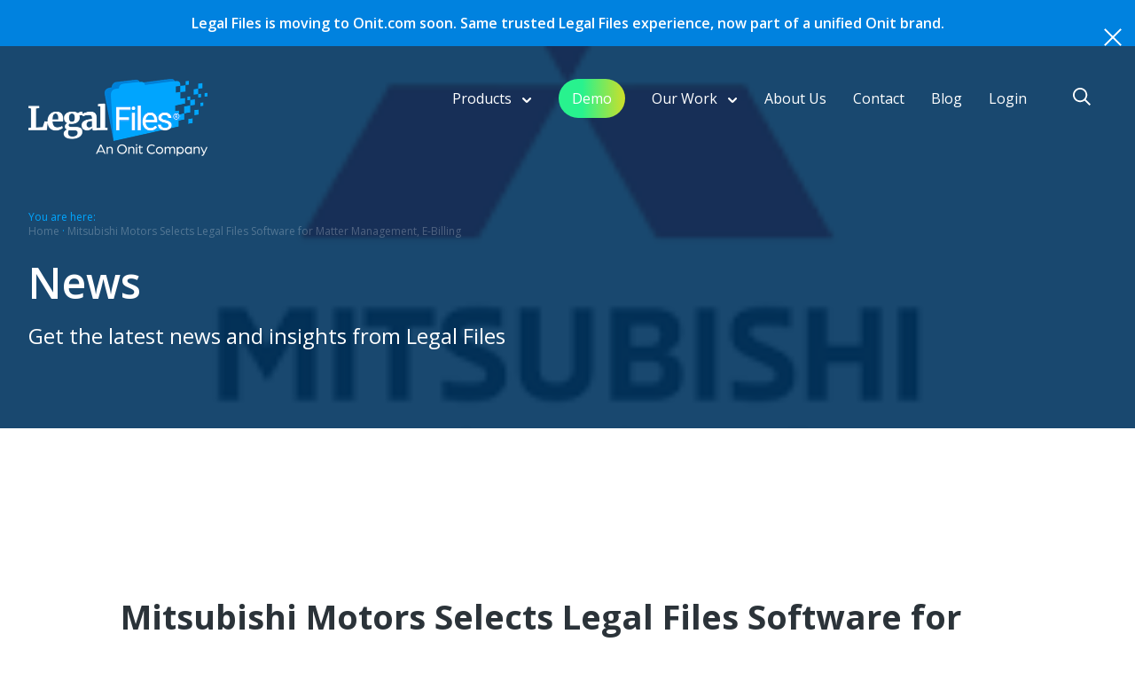

--- FILE ---
content_type: text/html; charset=UTF-8
request_url: https://www.legalfiles.com/news/mitsubishi-motors-selects-legal-files-software/
body_size: 13478
content:


<!doctype html>
<html class="no-js" lang="en-US">
    <head>
        <meta charset="utf-8">

        <meta http-equiv="x-ua-compatible" content="ie=edge">
        <meta name="viewport" content="width=device-width, initial-scale=1">
        <link rel="shortcut icon" href="/favicon.png" />
        <meta name="google-site-verification" content="mNxUMWtCmJaHfyWcRTiXeghAyLvuRN6fSqvgFfR2o-0">

        <meta name='robots' content='index, follow, max-image-preview:large, max-snippet:-1, max-video-preview:-1' />
	<style>img:is([sizes="auto" i], [sizes^="auto," i]) { contain-intrinsic-size: 3000px 1500px }</style>
	
	<!-- This site is optimized with the Yoast SEO plugin v26.1.1 - https://yoast.com/wordpress/plugins/seo/ -->
	<title>Mitsubishi Motors Selects Legal Files Software for Matter Management</title>
	<meta name="description" content="“Our legal team was impressed with all the functionality that the Legal Files system offers,” Mitsubishi’s Phil Sando said. View the latest news!" />
	<link rel="canonical" href="https://www.legalfiles.com/news/mitsubishi-motors-selects-legal-files-software/" />
	<meta property="og:locale" content="en_US" />
	<meta property="og:type" content="article" />
	<meta property="og:title" content="Mitsubishi Motors Selects Legal Files Software for Matter Management" />
	<meta property="og:description" content="“Our legal team was impressed with all the functionality that the Legal Files system offers,” Mitsubishi’s Phil Sando said. View the latest news!" />
	<meta property="og:url" content="https://www.legalfiles.com/news/mitsubishi-motors-selects-legal-files-software/" />
	<meta property="og:site_name" content="Legal Case Management Software - LegalFiles" />
	<meta property="article:modified_time" content="2022-04-17T14:25:21+00:00" />
	<meta name="twitter:card" content="summary_large_image" />
	<meta name="twitter:site" content="@legal_files" />
	<meta name="twitter:label1" content="Est. reading time" />
	<meta name="twitter:data1" content="1 minute" />
	<script type="application/ld+json" class="yoast-schema-graph">{"@context":"https://schema.org","@graph":[{"@type":"WebPage","@id":"https://www.legalfiles.com/news/mitsubishi-motors-selects-legal-files-software/","url":"https://www.legalfiles.com/news/mitsubishi-motors-selects-legal-files-software/","name":"Mitsubishi Motors Selects Legal Files Software for Matter Management","isPartOf":{"@id":"https://www.legalfiles.com/#website"},"datePublished":"2018-08-29T16:42:26+00:00","dateModified":"2022-04-17T14:25:21+00:00","description":"“Our legal team was impressed with all the functionality that the Legal Files system offers,” Mitsubishi’s Phil Sando said. View the latest news!","breadcrumb":{"@id":"https://www.legalfiles.com/news/mitsubishi-motors-selects-legal-files-software/#breadcrumb"},"inLanguage":"en-US","potentialAction":[{"@type":"ReadAction","target":["https://www.legalfiles.com/news/mitsubishi-motors-selects-legal-files-software/"]}]},{"@type":"BreadcrumbList","@id":"https://www.legalfiles.com/news/mitsubishi-motors-selects-legal-files-software/#breadcrumb","itemListElement":[{"@type":"ListItem","position":1,"name":"Home","item":"https://www.legalfiles.com/"},{"@type":"ListItem","position":2,"name":"Mitsubishi Motors Selects Legal Files Software for Matter Management, E-Billing"}]},{"@type":"WebSite","@id":"https://www.legalfiles.com/#website","url":"https://www.legalfiles.com/","name":"Legal Case Management Software - LegalFiles","description":"Legal Case Management Software","potentialAction":[{"@type":"SearchAction","target":{"@type":"EntryPoint","urlTemplate":"https://www.legalfiles.com/?s={search_term_string}"},"query-input":{"@type":"PropertyValueSpecification","valueRequired":true,"valueName":"search_term_string"}}],"inLanguage":"en-US"}]}</script>
	<!-- / Yoast SEO plugin. -->


<script>
window._wpemojiSettings = {"baseUrl":"https:\/\/s.w.org\/images\/core\/emoji\/16.0.1\/72x72\/","ext":".png","svgUrl":"https:\/\/s.w.org\/images\/core\/emoji\/16.0.1\/svg\/","svgExt":".svg","source":{"concatemoji":"https:\/\/www.legalfiles.com\/wp-includes\/js\/wp-emoji-release.min.js?ver=6.8.3"}};
/*! This file is auto-generated */
!function(s,n){var o,i,e;function c(e){try{var t={supportTests:e,timestamp:(new Date).valueOf()};sessionStorage.setItem(o,JSON.stringify(t))}catch(e){}}function p(e,t,n){e.clearRect(0,0,e.canvas.width,e.canvas.height),e.fillText(t,0,0);var t=new Uint32Array(e.getImageData(0,0,e.canvas.width,e.canvas.height).data),a=(e.clearRect(0,0,e.canvas.width,e.canvas.height),e.fillText(n,0,0),new Uint32Array(e.getImageData(0,0,e.canvas.width,e.canvas.height).data));return t.every(function(e,t){return e===a[t]})}function u(e,t){e.clearRect(0,0,e.canvas.width,e.canvas.height),e.fillText(t,0,0);for(var n=e.getImageData(16,16,1,1),a=0;a<n.data.length;a++)if(0!==n.data[a])return!1;return!0}function f(e,t,n,a){switch(t){case"flag":return n(e,"\ud83c\udff3\ufe0f\u200d\u26a7\ufe0f","\ud83c\udff3\ufe0f\u200b\u26a7\ufe0f")?!1:!n(e,"\ud83c\udde8\ud83c\uddf6","\ud83c\udde8\u200b\ud83c\uddf6")&&!n(e,"\ud83c\udff4\udb40\udc67\udb40\udc62\udb40\udc65\udb40\udc6e\udb40\udc67\udb40\udc7f","\ud83c\udff4\u200b\udb40\udc67\u200b\udb40\udc62\u200b\udb40\udc65\u200b\udb40\udc6e\u200b\udb40\udc67\u200b\udb40\udc7f");case"emoji":return!a(e,"\ud83e\udedf")}return!1}function g(e,t,n,a){var r="undefined"!=typeof WorkerGlobalScope&&self instanceof WorkerGlobalScope?new OffscreenCanvas(300,150):s.createElement("canvas"),o=r.getContext("2d",{willReadFrequently:!0}),i=(o.textBaseline="top",o.font="600 32px Arial",{});return e.forEach(function(e){i[e]=t(o,e,n,a)}),i}function t(e){var t=s.createElement("script");t.src=e,t.defer=!0,s.head.appendChild(t)}"undefined"!=typeof Promise&&(o="wpEmojiSettingsSupports",i=["flag","emoji"],n.supports={everything:!0,everythingExceptFlag:!0},e=new Promise(function(e){s.addEventListener("DOMContentLoaded",e,{once:!0})}),new Promise(function(t){var n=function(){try{var e=JSON.parse(sessionStorage.getItem(o));if("object"==typeof e&&"number"==typeof e.timestamp&&(new Date).valueOf()<e.timestamp+604800&&"object"==typeof e.supportTests)return e.supportTests}catch(e){}return null}();if(!n){if("undefined"!=typeof Worker&&"undefined"!=typeof OffscreenCanvas&&"undefined"!=typeof URL&&URL.createObjectURL&&"undefined"!=typeof Blob)try{var e="postMessage("+g.toString()+"("+[JSON.stringify(i),f.toString(),p.toString(),u.toString()].join(",")+"));",a=new Blob([e],{type:"text/javascript"}),r=new Worker(URL.createObjectURL(a),{name:"wpTestEmojiSupports"});return void(r.onmessage=function(e){c(n=e.data),r.terminate(),t(n)})}catch(e){}c(n=g(i,f,p,u))}t(n)}).then(function(e){for(var t in e)n.supports[t]=e[t],n.supports.everything=n.supports.everything&&n.supports[t],"flag"!==t&&(n.supports.everythingExceptFlag=n.supports.everythingExceptFlag&&n.supports[t]);n.supports.everythingExceptFlag=n.supports.everythingExceptFlag&&!n.supports.flag,n.DOMReady=!1,n.readyCallback=function(){n.DOMReady=!0}}).then(function(){return e}).then(function(){var e;n.supports.everything||(n.readyCallback(),(e=n.source||{}).concatemoji?t(e.concatemoji):e.wpemoji&&e.twemoji&&(t(e.twemoji),t(e.wpemoji)))}))}((window,document),window._wpemojiSettings);
</script>
<style id='wp-emoji-styles-inline-css'>

	img.wp-smiley, img.emoji {
		display: inline !important;
		border: none !important;
		box-shadow: none !important;
		height: 1em !important;
		width: 1em !important;
		margin: 0 0.07em !important;
		vertical-align: -0.1em !important;
		background: none !important;
		padding: 0 !important;
	}
</style>
<link rel='stylesheet' id='wp-block-library-css' href='https://www.legalfiles.com/wp-includes/css/dist/block-library/style.min.css?ver=6.8.3' media='all' />
<link rel='stylesheet' id='betterdocs-blocks-category-slate-layout-css' href='https://www.legalfiles.com/wp-content/plugins/betterdocs/assets/blocks/category-slate-layout/default.css?ver=4.2.1' media='all' />
<style id='pdfemb-pdf-embedder-viewer-style-inline-css'>
.wp-block-pdfemb-pdf-embedder-viewer{max-width:none}

</style>
<style id='global-styles-inline-css'>
:root{--wp--preset--aspect-ratio--square: 1;--wp--preset--aspect-ratio--4-3: 4/3;--wp--preset--aspect-ratio--3-4: 3/4;--wp--preset--aspect-ratio--3-2: 3/2;--wp--preset--aspect-ratio--2-3: 2/3;--wp--preset--aspect-ratio--16-9: 16/9;--wp--preset--aspect-ratio--9-16: 9/16;--wp--preset--color--black: #000000;--wp--preset--color--cyan-bluish-gray: #abb8c3;--wp--preset--color--white: #ffffff;--wp--preset--color--pale-pink: #f78da7;--wp--preset--color--vivid-red: #cf2e2e;--wp--preset--color--luminous-vivid-orange: #ff6900;--wp--preset--color--luminous-vivid-amber: #fcb900;--wp--preset--color--light-green-cyan: #7bdcb5;--wp--preset--color--vivid-green-cyan: #00d084;--wp--preset--color--pale-cyan-blue: #8ed1fc;--wp--preset--color--vivid-cyan-blue: #0693e3;--wp--preset--color--vivid-purple: #9b51e0;--wp--preset--color--charcoal-grey: var(--color-charcoal-grey);--wp--preset--color--azure: var(--color-azure);--wp--preset--color--marine-blue: var(--color-marine-blue);--wp--preset--gradient--vivid-cyan-blue-to-vivid-purple: linear-gradient(135deg,rgba(6,147,227,1) 0%,rgb(155,81,224) 100%);--wp--preset--gradient--light-green-cyan-to-vivid-green-cyan: linear-gradient(135deg,rgb(122,220,180) 0%,rgb(0,208,130) 100%);--wp--preset--gradient--luminous-vivid-amber-to-luminous-vivid-orange: linear-gradient(135deg,rgba(252,185,0,1) 0%,rgba(255,105,0,1) 100%);--wp--preset--gradient--luminous-vivid-orange-to-vivid-red: linear-gradient(135deg,rgba(255,105,0,1) 0%,rgb(207,46,46) 100%);--wp--preset--gradient--very-light-gray-to-cyan-bluish-gray: linear-gradient(135deg,rgb(238,238,238) 0%,rgb(169,184,195) 100%);--wp--preset--gradient--cool-to-warm-spectrum: linear-gradient(135deg,rgb(74,234,220) 0%,rgb(151,120,209) 20%,rgb(207,42,186) 40%,rgb(238,44,130) 60%,rgb(251,105,98) 80%,rgb(254,248,76) 100%);--wp--preset--gradient--blush-light-purple: linear-gradient(135deg,rgb(255,206,236) 0%,rgb(152,150,240) 100%);--wp--preset--gradient--blush-bordeaux: linear-gradient(135deg,rgb(254,205,165) 0%,rgb(254,45,45) 50%,rgb(107,0,62) 100%);--wp--preset--gradient--luminous-dusk: linear-gradient(135deg,rgb(255,203,112) 0%,rgb(199,81,192) 50%,rgb(65,88,208) 100%);--wp--preset--gradient--pale-ocean: linear-gradient(135deg,rgb(255,245,203) 0%,rgb(182,227,212) 50%,rgb(51,167,181) 100%);--wp--preset--gradient--electric-grass: linear-gradient(135deg,rgb(202,248,128) 0%,rgb(113,206,126) 100%);--wp--preset--gradient--midnight: linear-gradient(135deg,rgb(2,3,129) 0%,rgb(40,116,252) 100%);--wp--preset--font-size--small: 13px;--wp--preset--font-size--medium: 20px;--wp--preset--font-size--large: 36px;--wp--preset--font-size--x-large: 42px;--wp--preset--font-family--open-sans: 'Open Sans', sans-serif;--wp--preset--font-family--serif: serif;--wp--preset--spacing--20: 0.44rem;--wp--preset--spacing--30: 0.67rem;--wp--preset--spacing--40: 1rem;--wp--preset--spacing--50: 1.5rem;--wp--preset--spacing--60: 2.25rem;--wp--preset--spacing--70: 3.38rem;--wp--preset--spacing--80: 5.06rem;--wp--preset--shadow--natural: 6px 6px 9px rgba(0, 0, 0, 0.2);--wp--preset--shadow--deep: 12px 12px 50px rgba(0, 0, 0, 0.4);--wp--preset--shadow--sharp: 6px 6px 0px rgba(0, 0, 0, 0.2);--wp--preset--shadow--outlined: 6px 6px 0px -3px rgba(255, 255, 255, 1), 6px 6px rgba(0, 0, 0, 1);--wp--preset--shadow--crisp: 6px 6px 0px rgba(0, 0, 0, 1);}:where(body) { margin: 0; }.wp-site-blocks > .alignleft { float: left; margin-right: 2em; }.wp-site-blocks > .alignright { float: right; margin-left: 2em; }.wp-site-blocks > .aligncenter { justify-content: center; margin-left: auto; margin-right: auto; }:where(.is-layout-flex){gap: 0.5em;}:where(.is-layout-grid){gap: 0.5em;}.is-layout-flow > .alignleft{float: left;margin-inline-start: 0;margin-inline-end: 2em;}.is-layout-flow > .alignright{float: right;margin-inline-start: 2em;margin-inline-end: 0;}.is-layout-flow > .aligncenter{margin-left: auto !important;margin-right: auto !important;}.is-layout-constrained > .alignleft{float: left;margin-inline-start: 0;margin-inline-end: 2em;}.is-layout-constrained > .alignright{float: right;margin-inline-start: 2em;margin-inline-end: 0;}.is-layout-constrained > .aligncenter{margin-left: auto !important;margin-right: auto !important;}.is-layout-constrained > :where(:not(.alignleft):not(.alignright):not(.alignfull)){margin-left: auto !important;margin-right: auto !important;}body .is-layout-flex{display: flex;}.is-layout-flex{flex-wrap: wrap;align-items: center;}.is-layout-flex > :is(*, div){margin: 0;}body .is-layout-grid{display: grid;}.is-layout-grid > :is(*, div){margin: 0;}body{padding-top: 0px;padding-right: 0px;padding-bottom: 0px;padding-left: 0px;}a:where(:not(.wp-element-button)){text-decoration: underline;}:root :where(.wp-element-button, .wp-block-button__link){background-color: #32373c;border-width: 0;color: #fff;font-family: inherit;font-size: inherit;line-height: inherit;padding: calc(0.667em + 2px) calc(1.333em + 2px);text-decoration: none;}.has-black-color{color: var(--wp--preset--color--black) !important;}.has-cyan-bluish-gray-color{color: var(--wp--preset--color--cyan-bluish-gray) !important;}.has-white-color{color: var(--wp--preset--color--white) !important;}.has-pale-pink-color{color: var(--wp--preset--color--pale-pink) !important;}.has-vivid-red-color{color: var(--wp--preset--color--vivid-red) !important;}.has-luminous-vivid-orange-color{color: var(--wp--preset--color--luminous-vivid-orange) !important;}.has-luminous-vivid-amber-color{color: var(--wp--preset--color--luminous-vivid-amber) !important;}.has-light-green-cyan-color{color: var(--wp--preset--color--light-green-cyan) !important;}.has-vivid-green-cyan-color{color: var(--wp--preset--color--vivid-green-cyan) !important;}.has-pale-cyan-blue-color{color: var(--wp--preset--color--pale-cyan-blue) !important;}.has-vivid-cyan-blue-color{color: var(--wp--preset--color--vivid-cyan-blue) !important;}.has-vivid-purple-color{color: var(--wp--preset--color--vivid-purple) !important;}.has-charcoal-grey-color{color: var(--wp--preset--color--charcoal-grey) !important;}.has-azure-color{color: var(--wp--preset--color--azure) !important;}.has-marine-blue-color{color: var(--wp--preset--color--marine-blue) !important;}.has-black-background-color{background-color: var(--wp--preset--color--black) !important;}.has-cyan-bluish-gray-background-color{background-color: var(--wp--preset--color--cyan-bluish-gray) !important;}.has-white-background-color{background-color: var(--wp--preset--color--white) !important;}.has-pale-pink-background-color{background-color: var(--wp--preset--color--pale-pink) !important;}.has-vivid-red-background-color{background-color: var(--wp--preset--color--vivid-red) !important;}.has-luminous-vivid-orange-background-color{background-color: var(--wp--preset--color--luminous-vivid-orange) !important;}.has-luminous-vivid-amber-background-color{background-color: var(--wp--preset--color--luminous-vivid-amber) !important;}.has-light-green-cyan-background-color{background-color: var(--wp--preset--color--light-green-cyan) !important;}.has-vivid-green-cyan-background-color{background-color: var(--wp--preset--color--vivid-green-cyan) !important;}.has-pale-cyan-blue-background-color{background-color: var(--wp--preset--color--pale-cyan-blue) !important;}.has-vivid-cyan-blue-background-color{background-color: var(--wp--preset--color--vivid-cyan-blue) !important;}.has-vivid-purple-background-color{background-color: var(--wp--preset--color--vivid-purple) !important;}.has-charcoal-grey-background-color{background-color: var(--wp--preset--color--charcoal-grey) !important;}.has-azure-background-color{background-color: var(--wp--preset--color--azure) !important;}.has-marine-blue-background-color{background-color: var(--wp--preset--color--marine-blue) !important;}.has-black-border-color{border-color: var(--wp--preset--color--black) !important;}.has-cyan-bluish-gray-border-color{border-color: var(--wp--preset--color--cyan-bluish-gray) !important;}.has-white-border-color{border-color: var(--wp--preset--color--white) !important;}.has-pale-pink-border-color{border-color: var(--wp--preset--color--pale-pink) !important;}.has-vivid-red-border-color{border-color: var(--wp--preset--color--vivid-red) !important;}.has-luminous-vivid-orange-border-color{border-color: var(--wp--preset--color--luminous-vivid-orange) !important;}.has-luminous-vivid-amber-border-color{border-color: var(--wp--preset--color--luminous-vivid-amber) !important;}.has-light-green-cyan-border-color{border-color: var(--wp--preset--color--light-green-cyan) !important;}.has-vivid-green-cyan-border-color{border-color: var(--wp--preset--color--vivid-green-cyan) !important;}.has-pale-cyan-blue-border-color{border-color: var(--wp--preset--color--pale-cyan-blue) !important;}.has-vivid-cyan-blue-border-color{border-color: var(--wp--preset--color--vivid-cyan-blue) !important;}.has-vivid-purple-border-color{border-color: var(--wp--preset--color--vivid-purple) !important;}.has-charcoal-grey-border-color{border-color: var(--wp--preset--color--charcoal-grey) !important;}.has-azure-border-color{border-color: var(--wp--preset--color--azure) !important;}.has-marine-blue-border-color{border-color: var(--wp--preset--color--marine-blue) !important;}.has-vivid-cyan-blue-to-vivid-purple-gradient-background{background: var(--wp--preset--gradient--vivid-cyan-blue-to-vivid-purple) !important;}.has-light-green-cyan-to-vivid-green-cyan-gradient-background{background: var(--wp--preset--gradient--light-green-cyan-to-vivid-green-cyan) !important;}.has-luminous-vivid-amber-to-luminous-vivid-orange-gradient-background{background: var(--wp--preset--gradient--luminous-vivid-amber-to-luminous-vivid-orange) !important;}.has-luminous-vivid-orange-to-vivid-red-gradient-background{background: var(--wp--preset--gradient--luminous-vivid-orange-to-vivid-red) !important;}.has-very-light-gray-to-cyan-bluish-gray-gradient-background{background: var(--wp--preset--gradient--very-light-gray-to-cyan-bluish-gray) !important;}.has-cool-to-warm-spectrum-gradient-background{background: var(--wp--preset--gradient--cool-to-warm-spectrum) !important;}.has-blush-light-purple-gradient-background{background: var(--wp--preset--gradient--blush-light-purple) !important;}.has-blush-bordeaux-gradient-background{background: var(--wp--preset--gradient--blush-bordeaux) !important;}.has-luminous-dusk-gradient-background{background: var(--wp--preset--gradient--luminous-dusk) !important;}.has-pale-ocean-gradient-background{background: var(--wp--preset--gradient--pale-ocean) !important;}.has-electric-grass-gradient-background{background: var(--wp--preset--gradient--electric-grass) !important;}.has-midnight-gradient-background{background: var(--wp--preset--gradient--midnight) !important;}.has-small-font-size{font-size: var(--wp--preset--font-size--small) !important;}.has-medium-font-size{font-size: var(--wp--preset--font-size--medium) !important;}.has-large-font-size{font-size: var(--wp--preset--font-size--large) !important;}.has-x-large-font-size{font-size: var(--wp--preset--font-size--x-large) !important;}.has-open-sans-font-family{font-family: var(--wp--preset--font-family--open-sans) !important;}.has-serif-font-family{font-family: var(--wp--preset--font-family--serif) !important;}
:where(.wp-block-post-template.is-layout-flex){gap: 1.25em;}:where(.wp-block-post-template.is-layout-grid){gap: 1.25em;}
:where(.wp-block-columns.is-layout-flex){gap: 2em;}:where(.wp-block-columns.is-layout-grid){gap: 2em;}
:root :where(.wp-block-pullquote){font-size: 1.5em;line-height: 1.6;}
</style>
<link rel='stylesheet' id='app-css' href='https://www.legalfiles.com/wp-content/themes/LegalFiles/public/css/app.css?ver=6.8.3' media='all' />
<link rel='stylesheet' id='wp-pagenavi-css' href='https://www.legalfiles.com/wp-content/plugins/wp-pagenavi/pagenavi-css.css?ver=2.70' media='all' />
<script src="https://www.legalfiles.com/wp-includes/js/jquery/jquery.min.js?ver=3.7.1" id="jquery-core-js"></script>
<script src="https://www.legalfiles.com/wp-includes/js/jquery/jquery-migrate.min.js?ver=3.4.1" id="jquery-migrate-js"></script>
<script id="app-js-extra">
var posts_loader_params = {"ajaxurl":"https:\/\/www.legalfiles.com\/wp-admin\/admin-ajax.php","posts":"{\"page\":0,\"news\":\"mitsubishi-motors-selects-legal-files-software\",\"post_type\":\"news\",\"name\":\"mitsubishi-motors-selects-legal-files-software\",\"error\":\"\",\"m\":\"\",\"p\":0,\"post_parent\":\"\",\"subpost\":\"\",\"subpost_id\":\"\",\"attachment\":\"\",\"attachment_id\":0,\"pagename\":\"\",\"page_id\":0,\"second\":\"\",\"minute\":\"\",\"hour\":\"\",\"day\":0,\"monthnum\":0,\"year\":0,\"w\":0,\"category_name\":\"\",\"tag\":\"\",\"cat\":\"\",\"tag_id\":\"\",\"author\":\"\",\"author_name\":\"\",\"feed\":\"\",\"tb\":\"\",\"paged\":0,\"meta_key\":\"\",\"meta_value\":\"\",\"preview\":\"\",\"s\":\"\",\"sentence\":\"\",\"title\":\"\",\"fields\":\"all\",\"menu_order\":\"\",\"embed\":\"\",\"category__in\":[],\"category__not_in\":[],\"category__and\":[],\"post__in\":[],\"post__not_in\":[],\"post_name__in\":[],\"tag__in\":[],\"tag__not_in\":[],\"tag__and\":[],\"tag_slug__in\":[],\"tag_slug__and\":[],\"post_parent__in\":[],\"post_parent__not_in\":[],\"author__in\":[],\"author__not_in\":[],\"search_columns\":[],\"ignore_sticky_posts\":false,\"suppress_filters\":false,\"cache_results\":true,\"update_post_term_cache\":true,\"update_menu_item_cache\":false,\"lazy_load_term_meta\":true,\"update_post_meta_cache\":true,\"posts_per_page\":15,\"nopaging\":false,\"comments_per_page\":\"50\",\"no_found_rows\":false,\"order\":\"DESC\"}","current_page":"1","max_page":"0","companies":"[{\"name\":\"YOU\",\"logo\":\"https:\\\/\\\/www.legalfiles.com\\\/wp-content\\\/uploads\\\/2022\\\/01\\\/banner-logo-lf.png\"},{\"name\":\"University of Connecticut\",\"logo\":\"https:\\\/\\\/www.legalfiles.com\\\/wp-content\\\/uploads\\\/2018\\\/04\\\/UCONN-e1524242410312.jpg\"},{\"name\":\"Arizona Attorney General\",\"logo\":\"https:\\\/\\\/www.legalfiles.com\\\/wp-content\\\/uploads\\\/2022\\\/01\\\/banner-logo-attorney.png\"},{\"name\":\"Liberty Mutual Insurance\",\"logo\":\"https:\\\/\\\/www.legalfiles.com\\\/wp-content\\\/uploads\\\/2022\\\/01\\\/banner-logo-liberty-mutual.png\"}]"};
</script>
<script src="https://www.legalfiles.com/wp-content/themes/LegalFiles/public/js/app.js" id="app-js"></script>

<!--BEGIN: TRACKING CODE MANAGER (v2.5.0) BY INTELLYWP.COM IN HEAD//-->
<!-- Google Tag Manager -->
<script>(function(w,d,s,l,i){w[l]=w[l]||[];w[l].push({'gtm.start':
new Date().getTime(),event:'gtm.js'});var f=d.getElementsByTagName(s)[0],
j=d.createElement(s),dl=l!='dataLayer'?'&l='+l:'';j.defer=true;j.src=
'https://www.googletagmanager.com/gtm.js?id='+i+dl;f.parentNode.insertBefore(j,f);
})(window,document,'script','dataLayer','GTM-MKMRNV9');</script>
<!-- End Google Tag Manager -->
<!--END: https://wordpress.org/plugins/tracking-code-manager IN HEAD//-->		<style id="wp-custom-css">
			.wp-block-column {
    max-width: var(--content-width) !important;
    margin: auto !important;
    padding-bottom: 40px !important;
}

@media (max-width: 1280px) {
	.wp-block-column {
    max-width: 95% !important;
}
}

.wp-block-column h2 {
    margin-top: 50px !important;
    margin-bottom: 40px !important;
}

.whitepaper-box__form .form .validation_message, .gform_wrapper .validation_message{
margin-top: -1em;
margin-bottom: 0px;	
}

body .gform_wrapper .gform_validation_container {
    display: none;
}

.ebook-section .big-box__title-area h2{
	text-transform: none;
}

.gform_wrapper .ginput_container.ginput_recaptcha {
	border-bottom: none;
}

.hidden_label .gfield_label{
	display: none;
}
.demo-gradient a{
	display: block;
	background: linear-gradient(
90deg
, rgba(40,242,142,1) 35%, rgba(205,223,41,1) 100%);
	padding: 10px 15px;
	border-radius: 30px;
}

.demo-logos-colum h2{
	font-size: 19px !important;
}
.article--case-study .entry-header h1 {
	    font-size: 28px;
}
.entry-header h1.entry-title {
	font-size: 2.375em;
}
.post-box__image {
	background: none;
}
.post-box__image img {
	max-width: 100%;
	min-height: auto;
}

@media (max-width: 64em){
.entry-header h1.entry-title {
    font-size: 2em;
    line-height: 1.5em;
    margin-bottom: 1.125em;
}
	}

@media (max-width: 37.5em){
.entry-header h1.entry-title {
    font-size: 1.625em;
    line-height: 1.53846em;
    margin-bottom: 1.23077em;
}
}

@media (max-width: 37.5em){
.article--case-study .entry-header h1 {
    font-size: 1.5em;
    font-size: var(--text-lg);
    word-break: break-word;
}
}
p.banner__title {
	font-size: 3em;
    font-size: var(--text-xxxl);
    line-height: 1.3333333333;
    line-height: var(--text-xxxl-line-height);
    font-weight: bold;
} 

@media (max-width: 64em){
p.banner__title {
    font-size: 2.375em;
    font-size: var(--text-xxl);
}
}

@media (max-width: 37.5em){
p.banner__title {
    font-size: 1.625em;
    font-size: var(--text-xl);
}
}

.contact-list li:nth-child(2)
{display:none;}


/* Resource Center */
.betterdocs-categories-wrap .docs-single-cat-wrap {
	box-shadow: none;
}

.docs-single-title .betterdocs-entry-title {
	text-transform: none;
    letter-spacing: inherit;
}

.betterdocs-sidebar-content.betterdocs-category-sidebar .docs-item-count span {
	width: 14px;
	height: 14px;
}

.betterdocs-searchform .betterdocs-search-field {
	line-height: 1.4;
}

.betterdocs-sidebar-content.betterdocs-category-sidebar .docs-cat-title-inner .docs-cat-heading {
	padding-right: 10px;
    line-height: 1.3;
}

.betterdocs-live-search .docs-search-result li br {
	display: none;
}

.betterdocs-live-search .docs-search-result li span {
	display: block;
}

.betterdocs-live-search .docs-search-result li span.betterdocs-search-category {
	font-size: 12px;
    font-weight: bold;
    font-style: italic;
}

.betterdocs-categories-wrap.single-kb .docs-item-container li svg {
	display: none;
}

.betterdocs-categories-wrap li a, .betterdocs-categories-wrap .docs-sub-cat-title a {
	line-height: 1.4;
}

.betterdocs-categories-wrap .docs-sub-cat-title a {
	font-weight: 600;
	font-size: 16px;
	color: #2b3339;
}

.betterdocs-category-wraper .docs-listing-main .docs-category-listing .docs-list .docs-sub-cat-title a {
	font-weight: 600;
}

.betterdocs-categories-wrap .docs-sub-cat-title a:hover, .betterdocs-categories-wrap .docs-sub-cat-title a:focus, .betterdocs-categories-wrap .docs-sub-cat-title a:active {
	color: #2b3339;
}

.docs-cat-title-inner {
	border-width: 1px;
}

.docs-cat-title-inner .docs-cat-heading {
	padding-left: 10px;	
}

.docs-cat-link-btn, .docs-cat-link-btn:visited {
	margin-left: 0;
	margin-right: 0;
}

.betterdocs-categories-wrap.single-kb .docs-sub-cat-title a {
	font-weight: 600;
}

.betterdocs-categories-wrap .docs-item-container .docs-sub-cat-title {
	margin-bottom: 10px;
}

.betterdocs-categories-wrap.single-kb .docs-item-container li {
	display: -webkit-box;
  display: -webkit-flex;
  display: -ms-flexbox;
  display: flex;
	justify-content: space-between;
}

/*Tranning*/
#post-2290 header.entry-header {
    padding-left: 19px !important;
}

body .block-customers-logo-slider.bg-grey .customers-logos {
	display: flex;
	align-items: center;
	justify-content: center;
	flex-wrap: wrap;
}

.site-header__phone {
	display: none;
}

.main-menu>li.search-icon {
 transform: translateY(10px);
}

.hbspt-form form input, .hbspt-form form textarea {color: white; padding: 1.1875em 1.5em
24px;
border-radius: 4px;background-color: hsla(0, 0%, 100%, .1) !important;
border: solid 1px hsla(0, 0%, 100%, .6)!important;
width: 100%;} 
.hbspt-form form input.hs-button {
	width: auto;
}
.hbspt-form form label {display: none;} 
.hbspt-form form .hs-error-msgs label {display: block;}
.hbspt-form form .hs-phone.hs-form-field {
	width: 100%;
}
.hbspt-form form input.hs-button {background-color: #0082df!important; color: white; font-weight: 600; padding: 1em 2.5em; border: none!important;} .hbspt-form form .hs_submit {width: 100%; text-align: center;} .hbspt-form form .hs-error-msgs {list-style: none; margin: 0;} .hbspt-form form .hs-error-msgs li {font-size: 14px;}		</style>
		        <!-- Global site tag (gtag.js) - Google Analytics -->
		    <script defer src="https://www.googletagmanager.com/gtag/js?id=UA-51892215-1"></script>
		    <script>
		    window.dataLayer = window.dataLayer || [];
		    function gtag(){dataLayer.push(arguments);}
		    gtag('js', new Date());

		    gtag('config', 'UA-51892215-1', { 'optimize_id': 'GTM-M2VSQPP'});
		    </script>


        <style type="text/css">
        .gfield_label {display:none;}
        .wrapper {padding-top:25px;}
        .post-box__image img {max-height: 475px;}
	                </style>

    </head>
    <body class="wp-singular news-template-default single single-news postid-5077 wp-theme-LegalFiles">

	    <div class="site-container">

	    


<div class="site-container--inner u-color-default" style="">
	<div class="callout-banner" style="background-color: #0082df; padding: 10px 50px;">
		<div class="callout-banner-wrapper">
			<div class="callout-banner-content" style="text-align: center; color: white; font-weight: 600;">
				Legal Files is moving to Onit.com soon. Same trusted Legal Files experience, now part of a unified Onit brand.
			</div>
		</div>
	</div>
<header data-aload role="banner" class="site-header header-bg-5077 " >

	
	<div class="wrapper" role="navigation">

		<div id="search-box-pop" class="search-box search-box--input">
	<form action="/" method="GET">
	    <label for="search">
	        <input
	            id="search"
	            type="text"
	            name="s"
	            value=""
	            placeholder="Search"
	        >
	    </label>
	    <input type="submit" value="Search">
	</form>
	
		
</div>
		<a href="https://www.legalfiles.com/" rel="home" class="site-header__logo-area">
			<img alt="LegalFiles Logo" src="https://www.legalfiles.com/wp-content/themes/LegalFiles/public/images/logo-updated.png">
		</a>

                    <a href="#mobile-menu" class="site-header__menu-icon" aria-label="Toggle Mobile Menu" role="button">
                <i class="icon icon-menu icon-16" role="presentation"></i>
            </a>
            
		
		<div class="site-header__menu-area">

			<a class="site-header__phone" href="tel:8005000537"><i class="icon icon-phone" role="presentation"></i> 800-500-0537</a>
			<nav role="navigation">
				<ul id="menu-header-menu" class="main-menu "><li id="menu-item-2615" class="menu-item menu-item-type-post_type menu-item-object-page menu-item-has-children menu-item-2615"><a href="https://www.legalfiles.com/products/" aria-haspopup="true" aria-expanded="false">Products</a>
<ul class="sub-menu">
	<li id="menu-item-3900" class="menu-item menu-item-type-post_type menu-item-object-product menu-item-3900"><a href="https://www.legalfiles.com/product/corporate-matter-management/">Corporate Legal Matter Management Software</a></li>
	<li id="menu-item-3901" class="menu-item menu-item-type-post_type menu-item-object-product menu-item-3901"><a href="https://www.legalfiles.com/product/government-case-management/">Government Case Management Software</a></li>
	<li id="menu-item-3902" class="menu-item menu-item-type-post_type menu-item-object-product menu-item-3902"><a href="https://www.legalfiles.com/product/university-matter-management/">University Matter Management Software</a></li>
	<li id="menu-item-3903" class="menu-item menu-item-type-post_type menu-item-object-product menu-item-3903"><a href="https://www.legalfiles.com/product/insurance-litigation-management/">Insurance Litigation Software</a></li>
	<li id="menu-item-3904" class="menu-item menu-item-type-post_type menu-item-object-product menu-item-3904"><a href="https://www.legalfiles.com/product/contract-management/">Contract Management Software</a></li>
	<li id="menu-item-3905" class="menu-item menu-item-type-post_type menu-item-object-product menu-item-3905"><a href="https://www.legalfiles.com/product/law-firm-case-management/">Law Firm Case Management Software</a></li>
	<li id="menu-item-9037" class="menu-item menu-item-type-custom menu-item-object-custom menu-item-9037"><a href="https://www.legalfiles.com/product/private-investigation-case-management-software/">Investigation Case Management Software</a></li>
	<li id="menu-item-3907" class="menu-item menu-item-type-post_type menu-item-object-product menu-item-3907"><a href="https://www.legalfiles.com/product/legal-aid-case-management/">Legal Aid Case Management Software</a></li>
</ul>
</li>
<li id="menu-item-6557" class="demo-gradient menu-item menu-item-type-post_type menu-item-object-page menu-item-6557"><a href="https://www.legalfiles.com/demo/">Demo</a></li>
<li id="menu-item-5337" class="menu-item menu-item-type-post_type menu-item-object-page menu-item-has-children menu-item-5337"><a href="https://www.legalfiles.com/our-work/" aria-haspopup="true" aria-expanded="false">Our Work</a>
<ul class="sub-menu">
	<li id="menu-item-9553" class="menu-item menu-item-type-post_type menu-item-object-page menu-item-9553"><a href="https://www.legalfiles.com/testimonials/">Testimonials</a></li>
	<li id="menu-item-9554" class="menu-item menu-item-type-post_type menu-item-object-page menu-item-9554"><a href="https://www.legalfiles.com/case-studies/">Case Studies</a></li>
	<li id="menu-item-9555" class="menu-item menu-item-type-post_type menu-item-object-page menu-item-9555"><a href="https://www.legalfiles.com/customer-list/">Customer List</a></li>
	<li id="menu-item-9556" class="menu-item menu-item-type-custom menu-item-object-custom menu-item-9556"><a href="https://www.legalfiles.com/resources/research-paper/">Resource Papers</a></li>
</ul>
</li>
<li id="menu-item-2635" class="menu-item menu-item-type-post_type menu-item-object-page menu-item-2635"><a href="https://www.legalfiles.com/aboutus/">About Us</a></li>
<li id="menu-item-5721" class="menu-item menu-item-type-post_type menu-item-object-page menu-item-5721"><a href="https://www.legalfiles.com/contact/">Contact</a></li>
<li id="menu-item-2650" class="menu-item menu-item-type-post_type menu-item-object-page current_page_parent menu-item-2650"><a href="https://www.legalfiles.com/blog/">Blog</a></li>
<li><a href="https://www.legalfiles.com/customer-login/">Login</a><li><li class="search-icon animated-icon" aria-label="Search icon" tabindex="0"><svg role="button" viewBox="0 0 24 24" height="24" width="24" class="js-transition-icon"><g data-effect="rotate" data-event="click" fill="#ffffff"><g class="js-transition-icon__state" style="display: block;" transform="rotate(0 12 12)"><path fill="#ffffff" fill-rule="nonzero" d="M8.093 14.387a6.294 6.294 0 1 0 0-12.589 6.294 6.294 0 0 0 0 12.589zm6.322-1.243L20 18.728 18.728 20l-5.584-5.585a8.093 8.093 0 1 1 1.272-1.272z"></path></g><g class="js-transition-icon__state" fill="#ffffff" style="display: none;" transform="rotate(-180.00 12 12)" aria-hidden="true"><path d="M19 6.41L17.59 5 12 10.59 6.41 5 5 6.41 10.59 12 5 17.59 6.41 19 12 13.41 17.59 19 19 17.59 13.41 12z"></path></g></g></svg></li></ul>			</nav>

		</div>

		
	</div>

	<div class="banner ">
	<div class="wrapper">

				<div class="breadcrumb" role="navigation" aria-labelledby="bc-title">
            <p id="bc-title" class="screen-reader-text">You are here:</p>
			<!-- Breadcrumb NavXT 7.4.1 -->
<span property="itemListElement" typeof="ListItem"><a property="item" typeof="WebPage" title="Go to Legal Case Management Software - LegalFiles." href="https://www.legalfiles.com" class="home"><span property="name">Home</span></a><meta property="position" content="1"></span> &middot; <span property="itemListElement" typeof="ListItem"><span property="name">Mitsubishi Motors Selects Legal Files Software for Matter Management, E-Billing</span><meta property="position" content="2"></span>		</div>
		
		


        
        <div class="banner__title 
">News</div>

				<div class="banner__subtitle">Get the latest news and insights from Legal Files</div>
				
		<div class="u-clearfix"></div>
	</div>
</div>

	
</header>
















<main class="section" role="main">
    <div class="wrapper">
    <div class="content content--narrow ">
                                    <article id="post-5077" class="is-singular post-5077 news type-news status-publish hentry">


    
    <IMG class='attachment-large size-large wp-post-image' style='width:200px;' src=''>

    <header class="entry-header">

        <h1 class="entry-title">Mitsubishi Motors Selects Legal Files Software for Matter Management, E-Billing</h1>

        <div class="entry-meta">
            <span class="posted-on"><span><time class="entry-date published" datetime="2018-08-29T16:42:26-05:00">August 29, 2018</time><time class="updated" datetime="2022-04-17T09:25:21-05:00">April 17, 2022</time></span></span>            <ul class="social" role="menu">
	<li class="social__item" role="menuitem"><a target="_blank" aria-label="Share on LinkedIn - This link opens in a new tab" rel="noreferrer" href="https://www.linkedin.com/shareArticle?mini=true&url=https%3A%2F%2Fwww.legalfiles.com%2Fnews%2Fmitsubishi-motors-selects-legal-files-software%2F&title=Mitsubishi+Motors+Selects+Legal+Files+Software+for+Matter+Management%2C+E-Billing&summary=&source=Legal+Case+Management+Software+-+LegalFiles"><i class="icon icon-linkedin" role="presentation"></i></a>
	<li class="social__item" role="menuitem"><a target="_blank" aria-label="Share on Facebook - This link opens in a new tab" rel="noreferrer" href="https://www.facebook.com/sharer/sharer.php?u=https%3A%2F%2Fwww.legalfiles.com%2Fnews%2Fmitsubishi-motors-selects-legal-files-software%2F"><i class="icon icon-facebook" role="presentation"></i></a>
	<li class="social__item" role="menuitem"><a target="_blank" aria-label="Share on Twitter - This link opens in a new tab" rel="noreferrer" href="http://twitter.com/share?url=https%3A%2F%2Fwww.legalfiles.com%2Fnews%2Fmitsubishi-motors-selects-legal-files-software%2F"><i class="icon icon-twitter-grey" role="presentation"></i></a>
</ul>
        </div>
    </header>

    <div class="entry-content">
        <p><em><strong>“Our legal team was impressed with all the functionality that the Legal Files system offers.”</strong></em></p>
<p><a href="https://www.legalfiles.com/">Legal Software</a>, Inc. has entered into an agreement to license and implement its <a href="https://www.legalfiles.com/product/legal-matter-management-software/">legal matter management</a> and e-billing software to Mitsubishi Motors North America, Inc.</p>
<p>Mitsubishi Motors North America, Inc., the North American operation of Mitsubishi Motors Corporation which oversees sales, manufacturing and research and development functions, is implementing Legal Files in its corporate legal department.</p>
<p>“Our legal team was impressed with all the functionality that the Legal Files system offers,” Mitsubishi’s Phil Sando said. &#8220;We are confident that using Legal Files, along with the company’s deep expertise, will make for a long and successful association.&#8221;</p>
<p>In addition to software licensing and implementation services, Legal Files Software, Inc. is also providing custom programming services for a data conversion from Mitsubishi’s current system.</p>
    </div>

    
    <div class="row" style="padding:51px 0 15px 0;margin:0;width:100%;display:none;">
        <div class='col small-12' style="text-align:center;padding-left:0;">
                    </div>
    </div>

    <div class="row manylinks_wrapper" style="padding:15px;padding-bottom:15px;margin:0;width:100%;margin-bottom:30px;">
            </div>
</article>
                    
        
    </div>


            <div class="wrapper">
            <div class="big-box big-box--blue related-news"><h2 class="big-box__title">Latest News</h2><p>Read on for news about our company and its flagship product. </p><article id="post-10533" class="post-box post-box--new post-10533 news type-news status-publish has-post-thumbnail hentry">
	<header class="entry-header">
		<p class="post-box__meta"><span class="posted-on"><span><time class="entry-date published" datetime="2025-08-06T10:37:21-05:00">August 6, 2025</time><time class="updated" datetime="2025-08-06T10:58:06-05:00">August 6, 2025</time></span></span></p>
		<h3 class="post-box__title entry-title"><a rel="bookmark" href="https://www.legalfiles.com/news/onit-introduces-legal-files-version-13/">Onit Introduces Legal Files Version 13</a></h3>
	</header>
	<div class="post-box__content entry-content">
		Atlanta, GA — Onit today unveiled Legal Files Version 13, a major... <a class="btn btn--simple" rel="bookmark" href="https://www.legalfiles.com/news/onit-introduces-legal-files-version-13/">Continue Reading</a>
	</div>
	<div class="u-clearfix"></div>
</article>
<article id="post-10486" class="post-box post-box--new post-10486 news type-news status-publish has-post-thumbnail hentry">
	<header class="entry-header">
		<p class="post-box__meta"><span class="posted-on"><span><time class="entry-date published" datetime="2025-06-02T11:36:19-05:00">June 2, 2025</time><time class="updated" datetime="2025-06-02T11:36:20-05:00">June 2, 2025</time></span></span></p>
		<h3 class="post-box__title entry-title"><a rel="bookmark" href="https://www.legalfiles.com/news/county-attorneys-office-selects-legal-files-to-upgrade-legal-case-management-operations/">County Attorney’s Office Selects Legal Files to Upgrade Legal Case Management Operations</a></h3>
	</header>
	<div class="post-box__content entry-content">
		The Leon County, Florida, Attorney’s Office has announced the implementation of Legal... <a class="btn btn--simple" rel="bookmark" href="https://www.legalfiles.com/news/county-attorneys-office-selects-legal-files-to-upgrade-legal-case-management-operations/">Continue Reading</a>
	</div>
	<div class="u-clearfix"></div>
</article>
<article id="post-10481" class="post-box post-box--new post-10481 news type-news status-publish has-post-thumbnail hentry">
	<header class="entry-header">
		<p class="post-box__meta"><span class="posted-on"><span><time class="entry-date published" datetime="2025-05-22T11:54:09-05:00">May 22, 2025</time><time class="updated" datetime="2025-05-22T14:22:37-05:00">May 22, 2025</time></span></span></p>
		<h3 class="post-box__title entry-title"><a rel="bookmark" href="https://www.legalfiles.com/news/city-of-la-crosse-selects-legal-files-software-to-modernize-legal-dept-ops/">City of La Crosse Selects Legal Files Software to Modernize Legal Dept Ops</a></h3>
	</header>
	<div class="post-box__content entry-content">
		The City of La Crosse has selected Legal Files Software, Inc. to... <a class="btn btn--simple" rel="bookmark" href="https://www.legalfiles.com/news/city-of-la-crosse-selects-legal-files-software-to-modernize-legal-dept-ops/">Continue Reading</a>
	</div>
	<div class="u-clearfix"></div>
</article>
<center><a href="https://www.legalfiles.com/aboutus/news/" class="btn btn--default">All News</a></center></div>

        </div>
        
</main>


				
</div>

<footer class="site-footer" role="contentinfo">

	<div class="wrapper">

		<div class="site-footer__links">

			<div style="margin-bottom:20px">Useful Links</div>

			<div class="widget-area">
                <nav role="navigation">
						            <div id="nav_menu-2" class="widget widget_nav_menu"><div class="menu-footer-left-container"><ul id="menu-footer-left" class="menu"><li id="menu-item-5342" class="menu-item menu-item-type-post_type menu-item-object-page menu-item-has-children menu-item-5342"><a href="https://www.legalfiles.com/customer-list/" aria-haspopup="true" aria-expanded="false">Customer List</a>
<ul class="sub-menu">
	<li id="menu-item-5343" class="menu-item menu-item-type-post_type menu-item-object-page menu-item-5343"><a href="https://www.legalfiles.com/case-studies/">Case Studies</a></li>
	<li id="menu-item-5344" class="menu-item menu-item-type-post_type menu-item-object-page menu-item-5344"><a href="https://www.legalfiles.com/testimonials/">Testimonials</a></li>
</ul>
</li>
</ul></div></div><div id="nav_menu-3" class="widget widget_nav_menu"><div class="menu-footer-middle-container"><ul id="menu-footer-middle" class="menu"><li id="menu-item-5345" class="menu-item menu-item-type-post_type menu-item-object-page menu-item-has-children menu-item-5345"><a href="https://www.legalfiles.com/aboutus/" aria-haspopup="true" aria-expanded="false">About Us</a>
<ul class="sub-menu">
	<li id="menu-item-5348" class="menu-item menu-item-type-post_type menu-item-object-page menu-item-5348"><a href="https://www.legalfiles.com/aboutus/news/">News</a></li>
	<li id="menu-item-5349" class="menu-item menu-item-type-post_type menu-item-object-page menu-item-5349"><a href="https://www.legalfiles.com/aboutus/events/">Events</a></li>
	<li id="menu-item-5350" class="menu-item menu-item-type-post_type menu-item-object-page menu-item-5350"><a href="https://www.legalfiles.com/aboutus/strategic-partners/">Strategic Partners</a></li>
	<li id="menu-item-5351" class="menu-item menu-item-type-post_type menu-item-object-page menu-item-5351"><a href="https://www.legalfiles.com/aboutus/careers/">Careers</a></li>
</ul>
</li>
</ul></div></div><div id="nav_menu-4" class="widget widget_nav_menu"><div class="menu-right-footer-container"><ul id="menu-right-footer" class="menu"><li id="menu-item-5352" class="menu-item menu-item-type-post_type menu-item-object-page current_page_parent menu-item-5352"><a href="https://www.legalfiles.com/blog/">Blog</a></li>
<li id="menu-item-5353" class="menu-item menu-item-type-post_type menu-item-object-page menu-item-5353"><a href="https://www.legalfiles.com/privacy-policy/">Privacy Policy</a></li>
<li id="menu-item-10280" class="menu-item menu-item-type-post_type menu-item-object-page menu-item-10280"><a href="https://www.legalfiles.com/legal-files-software-terms-of-service/">Terms of Service</a></li>
</ul></div></div>		                        </nav>
			</div>

		</div>

		<div class="site-footer__contact-information">
				      <div id="custom_html-2" class="widget_text widget widget_custom_html"><div class="widget-title">Support</div><div class="textwidget custom-html-widget"><p>
	You may reach the Legal Files<br>Help Desk by:
</p>
<ul class="contact-list">
	<li class="contact-list__item contact-list__item--phone"><a href="tel:(217)7266400">(217) 726-6400</a></li>
	<li class="contact-list__item contact-list__item--phone"><a href="tel:8005000537">800 500 0537</a></li>
	<li class="contact-list__item contact-list__item--email"><a href="mailto:Support@LegalFiles.com">Support@LegalFiles.com</a></li>
</ul></div></div>	    		</div>

		<div class="site-footer__contact">

			<div class="widget-area">

				<div class="widget">

					<ul class="social social--footer" role="menu">
						<li class="social__item" role="menuitem"><a target="_blank" aria-label="LinkedIn Page - Opens in a new tab" rel="noreferrer" href="https://www.linkedin.com/company/144428?trk=tyah"><i class="icon icon-linkedin" role="presentation"></i></a>						<li class="social__item" role="menuitem"><a target="_blank" aria-label="Facebook Page - Opens in a new tab" rel="noreferrer" href="https://www.facebook.com/pages/Legal-Files-Software-Inc/112784185517248"><i class="icon icon-facebook" role="presentation"></i></a>												<li class="social__item" role="menuitem"><a target="_blank" aria-label="Twitter Profile - Opens in a new tab" rel="noreferrer" href="https://twitter.com/legal_files"><i class="icon icon-twitter" role="presentation"></i></a>					</ul>

				</div>

			</div>

		</div>

		<div class="site-footer__copy">

			<div class="site-footer__logo">
				<a href="https://www.legalfiles.com/" rel="home">
					<img alt="LegalFiles Logo" src="https://www.legalfiles.com/wp-content/themes/LegalFiles/public/images/logo-updated.png">
				</a>
			</div>


			<p class="u-text-xs">All rights reserved Legal Files Software, Inc. © 2026</p>

			<div class="u-clearfix"></div>
		</div>

		<div class="u-clearfix"></div>
	</div>

	<div class="u-clearfix"></div>
</footer>



				</div><!-- site-container-->

				<div id="mobile-menu" class="mobile-menu">
					<span id="mmenu-close-btn"></span>
					<ul id="menu-header-menu-1" class=""><li class="menu-item menu-item-type-post_type menu-item-object-page menu-item-has-children menu-item-2615"><a href="https://www.legalfiles.com/products/" aria-haspopup="true" aria-expanded="false">Products</a>
<ul class="sub-menu">
	<li class="menu-item menu-item-type-post_type menu-item-object-product menu-item-3900"><a href="https://www.legalfiles.com/product/corporate-matter-management/">Corporate Legal Matter Management Software</a></li>
	<li class="menu-item menu-item-type-post_type menu-item-object-product menu-item-3901"><a href="https://www.legalfiles.com/product/government-case-management/">Government Case Management Software</a></li>
	<li class="menu-item menu-item-type-post_type menu-item-object-product menu-item-3902"><a href="https://www.legalfiles.com/product/university-matter-management/">University Matter Management Software</a></li>
	<li class="menu-item menu-item-type-post_type menu-item-object-product menu-item-3903"><a href="https://www.legalfiles.com/product/insurance-litigation-management/">Insurance Litigation Software</a></li>
	<li class="menu-item menu-item-type-post_type menu-item-object-product menu-item-3904"><a href="https://www.legalfiles.com/product/contract-management/">Contract Management Software</a></li>
	<li class="menu-item menu-item-type-post_type menu-item-object-product menu-item-3905"><a href="https://www.legalfiles.com/product/law-firm-case-management/">Law Firm Case Management Software</a></li>
	<li class="menu-item menu-item-type-custom menu-item-object-custom menu-item-9037"><a href="https://www.legalfiles.com/product/private-investigation-case-management-software/">Investigation Case Management Software</a></li>
	<li class="menu-item menu-item-type-post_type menu-item-object-product menu-item-3907"><a href="https://www.legalfiles.com/product/legal-aid-case-management/">Legal Aid Case Management Software</a></li>
</ul>
</li>
<li class="demo-gradient menu-item menu-item-type-post_type menu-item-object-page menu-item-6557"><a href="https://www.legalfiles.com/demo/">Demo</a></li>
<li class="menu-item menu-item-type-post_type menu-item-object-page menu-item-has-children menu-item-5337"><a href="https://www.legalfiles.com/our-work/" aria-haspopup="true" aria-expanded="false">Our Work</a>
<ul class="sub-menu">
	<li class="menu-item menu-item-type-post_type menu-item-object-page menu-item-9553"><a href="https://www.legalfiles.com/testimonials/">Testimonials</a></li>
	<li class="menu-item menu-item-type-post_type menu-item-object-page menu-item-9554"><a href="https://www.legalfiles.com/case-studies/">Case Studies</a></li>
	<li class="menu-item menu-item-type-post_type menu-item-object-page menu-item-9555"><a href="https://www.legalfiles.com/customer-list/">Customer List</a></li>
	<li class="menu-item menu-item-type-custom menu-item-object-custom menu-item-9556"><a href="https://www.legalfiles.com/resources/research-paper/">Resource Papers</a></li>
</ul>
</li>
<li class="menu-item menu-item-type-post_type menu-item-object-page menu-item-2635"><a href="https://www.legalfiles.com/aboutus/">About Us</a></li>
<li class="menu-item menu-item-type-post_type menu-item-object-page menu-item-5721"><a href="https://www.legalfiles.com/contact/">Contact</a></li>
<li class="menu-item menu-item-type-post_type menu-item-object-page current_page_parent menu-item-2650"><a href="https://www.legalfiles.com/blog/">Blog</a></li>
<li><a href="https://www.legalfiles.com/customer-login/">Login</a><li><li class="search-icon animated-icon" aria-label="Search icon" tabindex="0"><svg role="button" viewBox="0 0 24 24" height="24" width="24" class="js-transition-icon"><g data-effect="rotate" data-event="click" fill="#ffffff"><g class="js-transition-icon__state" style="display: block;" transform="rotate(0 12 12)"><path fill="#ffffff" fill-rule="nonzero" d="M8.093 14.387a6.294 6.294 0 1 0 0-12.589 6.294 6.294 0 0 0 0 12.589zm6.322-1.243L20 18.728 18.728 20l-5.584-5.585a8.093 8.093 0 1 1 1.272-1.272z"></path></g><g class="js-transition-icon__state" fill="#ffffff" style="display: none;" transform="rotate(-180.00 12 12)" aria-hidden="true"><path d="M19 6.41L17.59 5 12 10.59 6.41 5 5 6.41 10.59 12 5 17.59 6.41 19 12 13.41 17.59 19 19 17.59 13.41 12z"></path></g></g></svg></li></ul>				</div>

        <script type="speculationrules">
{"prefetch":[{"source":"document","where":{"and":[{"href_matches":"\/*"},{"not":{"href_matches":["\/wp-*.php","\/wp-admin\/*","\/wp-content\/uploads\/*","\/wp-content\/*","\/wp-content\/plugins\/*","\/wp-content\/themes\/LegalFiles\/*","\/*\\?(.+)"]}},{"not":{"selector_matches":"a[rel~=\"nofollow\"]"}},{"not":{"selector_matches":".no-prefetch, .no-prefetch a"}}]},"eagerness":"conservative"}]}
</script>
<style type="text/css">/* rwd-background-styles */  .header-bg-5077{background-image:url('https://www.legalfiles.com/wp-content/uploads/2018/08/MM.png');}  @media screen and (min-width : 600px) and (max-width : 1024px){ .header-bg-5077{background-image:url('https://www.legalfiles.com/wp-content/uploads/2018/08/MM.png');} }  @media screen and (max-width: 600px){ .header-bg-5077{background-image:url('https://www.legalfiles.com/wp-content/uploads/2018/08/MM.png');} } </style> 

<!--BEGIN: TRACKING CODE MANAGER (v2.5.0) BY INTELLYWP.COM IN BODY//-->
<!-- Google Tag Manager (noscript) -->
<noscript><iframe src="https://www.googletagmanager.com/ns.html?id=GTM-MKMRNV9" height="0" width="0"></iframe></noscript>
<!-- End Google Tag Manager (noscript) -->
<!--END: https://wordpress.org/plugins/tracking-code-manager IN BODY//--><script src="https://www.legalfiles.com/wp-includes/js/imagesloaded.min.js?ver=5.0.0" id="imagesloaded-js"></script>
<script src="https://www.legalfiles.com/wp-includes/js/masonry.min.js?ver=4.2.2" id="masonry-js"></script>
<script src="https://www.legalfiles.com/wp-content/plugins/betterdocs/assets/blocks/categorygrid/frontend.js?ver=a4a7e7ed1fd9a2aaf85a" id="betterdocs-categorygrid-js"></script>
        <div id="footer-scripts">
            <script>
                (function() {
                    if (sessionStorage.fonts) {
                        console.log("Fonts installed.");
                        document.documentElement.classList.add('wf-active');
                    } else {
                        console.log("No fonts installed.");
                    }
                })();
            </script>

            <script>
                WebFontConfig = {
                    google: {
                        families: ['Open+Sans:400,400i,600,600i,700']
                    },
                    active: function() {
                        sessionStorage.fonts = true;
                    }
                };

                (function(d) {
                    var wf = d.createElement('script'), s = d.scripts[0];
                    wf.src = 'https://ajax.googleapis.com/ajax/libs/webfont/1.6.26/webfont.js';
                    wf.async = true;
                    s.parentNode.insertBefore(wf, s);
                })(document);
            </script>

            <script>
                function aload(t){"use strict";var e="data-aload";return t=t||window.document.querySelectorAll("["+e+"]"),void 0===t.length&&(t=[t]),[].forEach.call(t,function(t){t["LINK"!==t.tagName?"src":"href"]=t.getAttribute(e),t.removeAttribute(e)}),t}
                window.onload = function () { aload();};
            </script>

            <noscript>
                <div style="display:inline;">
                    <img height="1" width="1" style="border-style:none;" alt="" src="//googleads.g.doubleclick.net/pagead/viewthroughconversion/954158603/?value=0&amp;guid=ON&amp;script=0"/>
                </div>
            </noscript>

            <script>
                var llcookieless = false;
                var formalyze = [];
                formalyze.auto = true;
                formalyze.callback = function(options) {};
                (function() {
                    var a = document.createElement('script');
                    a.src = 'https://lltrck.com/scripts/lt-v3.js?llid=13084';
                    var s = document.getElementsByTagName('script')[0];
                    s.parentNode.insertBefore(a, s);
                })();
            </script>
        </div>
    <script>(function(){function c(){var b=a.contentDocument||a.contentWindow.document;if(b){var d=b.createElement('script');d.innerHTML="window.__CF$cv$params={r:'9c4844c7ab2ad858',t:'MTc2OTUxNzEwNC4wMDAwMDA='};var a=document.createElement('script');a.nonce='';a.src='/cdn-cgi/challenge-platform/scripts/jsd/main.js';document.getElementsByTagName('head')[0].appendChild(a);";b.getElementsByTagName('head')[0].appendChild(d)}}if(document.body){var a=document.createElement('iframe');a.height=1;a.width=1;a.style.position='absolute';a.style.top=0;a.style.left=0;a.style.border='none';a.style.visibility='hidden';document.body.appendChild(a);if('loading'!==document.readyState)c();else if(window.addEventListener)document.addEventListener('DOMContentLoaded',c);else{var e=document.onreadystatechange||function(){};document.onreadystatechange=function(b){e(b);'loading'!==document.readyState&&(document.onreadystatechange=e,c())}}}})();</script></body>
</html>


--- FILE ---
content_type: text/css
request_url: https://www.legalfiles.com/wp-content/themes/LegalFiles/public/css/app.css?ver=6.8.3
body_size: 29436
content:
:root{--color-white: #ffffff;--color-charcoal-grey: #2b3339;--color-cerulean: #0082df;--color-silver: #cacccd;--color-white-two: #d9d9d9;--color-dark: #21282f;--color-white-three: #f9f9f9;--color-white-four: #f1f1f1;--color-azure: #00a6ff;--color-marine-blue: #003560;--color-steel-grey: #797e81;--color-silver-two: #e7e9ea;--color-pinkish-grey: #bbbbbb;--color-light-navy: #10385b;--color-mid-blue: #23669f;--color-dusk-blue: #205684;--color-light-navy-two: #113a5c;--color-dark-slate-blue: #214c70;--color-dusk-blue-two: #25547b;--color-bluegrey: #809aaf;--color-red: #f2594b}:root{--content-width: 76em}:root{--font-fallback: "Droid Sans", Arial, sans-serif;--font-primary: "Open Sans", sans-serif;--font-secondary: serif;--color-text: var(--color-charcoal-grey);--color-text-heading: var(--color-charcoal-grey);--color-text-subtle: var(--color-charcoal-grey);--color-link: var(--color-cerulean);--color-link-visited: var(--color-cerulean);--text-base-size: 1em;--text-scale-ratio: 1.2;--text-h1-scale: 3;--text-h2-scale: 2.375;--text-h3-scale: 1.625;--text-h4-scale: 1.5;--text-h5-scale: 1.25;--text-sm-scale: 0.875;--text-xs-scale: 0.75;--text-xs: calc(1em * var(--text-xs-scale));--text-sm: calc(1em * var(--text-sm-scale));--text-md: calc(1em * var(--text-h5-scale));--text-lg: calc(1em * var(--text-h4-scale));--text-xl: calc(1em * var(--text-h3-scale));--text-xxl: calc(1em * var(--text-h2-scale));--text-xxxl: calc(1em * var(--text-h1-scale));--body-line-height: 2;--heading-line-height: 2;--text-lg-line-height: 1.4545454545;--text-xl-line-height: 1.5384615385;--text-xxl-line-height: 1.2631578947;--text-xxxl-line-height: 1.3333333333;--heading-margin-bottom: 0.8421052632em;--text-xxl-margin-bottom: 0.8421052632em;--text-xl-margin-bottom: 0.8125em;--text-lg-margin-bottom: 0.9166666667em;--text-md-margin-bottom: 1.2em}:root{--space-unit: 1em;--space-xxxs: calc(0.25 * var(--space-unit));--space-xxs: calc(0.375 * var(--space-unit));--space-xs: calc(0.5 * var(--space-unit));--space-sm: calc(0.75 * var(--space-unit));--space-md: calc(1 * var(--space-unit));--space-lg: calc(1.5 * var(--space-unit));--space-xl: calc(2 * var(--space-unit));--space-xxl: calc(3 * var(--space-unit));--space-xxxl: calc(4 * var(--space-unit))}@-webkit-keyframes fadeInRight{from{opacity:0;transform:translate3d(100%, 0, 0)}to{opacity:1;transform:translate3d(0, 0, 0)}}@keyframes fadeInRight{from{opacity:0;transform:translate3d(100%, 0, 0)}to{opacity:1;transform:translate3d(0, 0, 0)}}.fadeInRight{-webkit-animation-name:fadeInRight;animation-name:fadeInRight}@-webkit-keyframes fadeOut{from{opacity:1}to{opacity:0}}@keyframes fadeOut{from{opacity:1}to{opacity:0}}.fadeOut{-webkit-animation-name:fadeOut;animation-name:fadeOut}.animated,.search-box--input{-webkit-animation-duration:1s;animation-duration:1s;-webkit-animation-fill-mode:both;animation-fill-mode:both}html{box-sizing:border-box}*,*:before,*:after{box-sizing:inherit}/*! normalize.css v8.0.0 | MIT License | github.com/necolas/normalize.css */html{line-height:1.15;-webkit-text-size-adjust:100%}body{margin:0}h1{font-size:2em;margin:.67em 0}hr{box-sizing:content-box;height:0;overflow:visible}pre{font-family:monospace,monospace;font-size:1em}a{background-color:rgba(0,0,0,0)}abbr[title]{border-bottom:none;text-decoration:underline;-webkit-text-decoration:underline dotted;text-decoration:underline dotted}b,strong{font-weight:bolder}code,kbd,samp{font-family:monospace,monospace;font-size:1em}small{font-size:80%}sub,sup{font-size:75%;line-height:0;position:relative;vertical-align:baseline}sub{bottom:-0.25em}sup{top:-0.5em}img{border-style:none}button,input,optgroup,select,textarea{font-family:inherit;font-size:100%;line-height:1.15;margin:0}button,input{overflow:visible}button,select{text-transform:none}button,[type=button],[type=reset],[type=submit]{-webkit-appearance:button}button::-moz-focus-inner,[type=button]::-moz-focus-inner,[type=reset]::-moz-focus-inner,[type=submit]::-moz-focus-inner{border-style:none;padding:0}button:-moz-focusring,[type=button]:-moz-focusring,[type=reset]:-moz-focusring,[type=submit]:-moz-focusring{outline:1px dotted ButtonText}fieldset{padding:.35em .75em .625em}legend{box-sizing:border-box;color:inherit;display:table;max-width:100%;padding:0;white-space:normal}progress{vertical-align:baseline}textarea{overflow:auto}[type=checkbox],[type=radio]{box-sizing:border-box;padding:0}[type=number]::-webkit-inner-spin-button,[type=number]::-webkit-outer-spin-button{height:auto}[type=search]{-webkit-appearance:textfield;outline-offset:-2px}[type=search]::-webkit-search-decoration{-webkit-appearance:none}::-webkit-file-upload-button{-webkit-appearance:button;font:inherit}details{display:block}summary{display:list-item}template{display:none}[hidden]{display:none}body,h1,h2,h3,h4,h5,h6,blockquote,p,pre,dl,dd,ol,ul,figure,hr,fieldset,legend{margin:0;padding:0}li>ol,li>ul{margin-bottom:0}table{border-collapse:collapse;border-spacing:0}/*!
 * jQuery mmenu v7.0.6
 * @requires jQuery 1.7.0 or later
 *
 * mmenu.frebsite.nl
 *	
 * Copyright (c) Fred Heusschen
 * www.frebsite.nl
 *
 * License: CC-BY-NC-4.0
 * http://creativecommons.org/licenses/by-nc/4.0/
 */.mm-hidden{display:none !important}.mm-wrapper{overflow-x:hidden;position:relative}.mm-menu{box-sizing:border-box;background:inherit;display:block;padding:0;margin:0;position:absolute;left:0;right:0;top:0;bottom:0;z-index:0;-webkit-font-smoothing:antialiased;-moz-osx-font-smoothing:grayscale}.mm-menu a,.mm-menu a:active,.mm-menu a:hover,.mm-menu a:link,.mm-menu a:visited{color:inherit;text-decoration:none}.mm-panels,.mm-panels>.mm-panel{position:absolute;left:0;right:0;top:0;bottom:0;z-index:0}.mm-panel,.mm-panels{background:inherit;border-color:inherit;box-sizing:border-box;margin:0}.mm-panels{overflow:hidden}.mm-panel{-webkit-overflow-scrolling:touch;overflow:scroll;overflow-x:hidden;overflow-y:auto;padding:0 20px;transform:translate(100%, 0);transform:translate3d(100%, 0, 0);transition:transform .4s ease;transform-origin:top left}.mm-panel:not(.mm-hidden){display:block}.mm-panel:after,.mm-panel:before{content:"";display:block;height:20px}.mm-panel_has-navbar{padding-top:40px}.mm-panel_opened{z-index:1;transform:translate(0, 0);transform:translate3d(0, 0, 0)}.mm-panel_opened-parent{transform:translate(-30%, 0);transform:translate3d(-30%, 0, 0)}.mm-panel_highest{z-index:2}.mm-panel_noanimation{transition:none !important}.mm-panel_noanimation.mm-panel_opened-parent{transform:translate(0, 0);transform:translate3d(0, 0, 0)}.mm-listitem_vertical>.mm-panel{transform:none !important;display:none;padding:10px 0 10px 10px}.mm-listitem_vertical>.mm-panel:after,.mm-listitem_vertical>.mm-panel:before{content:none;display:none}.mm-listitem_opened>.mm-panel{display:block}.mm-listitem_vertical>.mm-btn_next{box-sizing:border-box;height:40px;bottom:auto}.mm-listitem_vertical .mm-listitem:last-child:after{border-color:rgba(0,0,0,0)}.mm-listitem_opened>.mm-btn_next:after{transform:rotate(225deg);right:19px}.mm-btn{box-sizing:border-box;width:40px;height:40px;position:absolute;top:0;z-index:1}.mm-btn_fullwidth{width:100%}.mm-btn_clear:after,.mm-btn_clear:before,.mm-btn_close:after,.mm-btn_close:before{content:"";border:2px solid rgba(0,0,0,0);box-sizing:content-box;display:block;width:5px;height:5px;margin:auto;position:absolute;top:0;bottom:0;transform:rotate(-45deg)}.mm-btn_clear:before,.mm-btn_close:before{border-right:none;border-bottom:none;right:18px}.mm-btn_clear:after,.mm-btn_close:after{border-left:none;border-top:none;right:25px}.mm-btn_next:after,.mm-btn_prev:before{content:"";border-top:2px solid rgba(0,0,0,0);border-left:2px solid rgba(0,0,0,0);box-sizing:content-box;display:block;width:8px;height:8px;margin:auto;position:absolute;top:0;bottom:0}.mm-btn_prev:before{transform:rotate(-45deg);left:23px;right:auto}.mm-btn_next:after{transform:rotate(135deg);right:23px;left:auto}.mm-navbar{border-bottom:1px solid;border-color:inherit;text-align:center;line-height:20px;display:none;height:40px;padding:0 40px;margin:0;position:absolute;top:0;left:0;right:0;opacity:1;transition:opacity .4s ease}.mm-navbar>*{box-sizing:border-box;display:block;padding:10px 0}.mm-navbar a,.mm-navbar a:hover{text-decoration:none}.mm-navbar__title{text-overflow:ellipsis;white-space:nowrap;overflow:hidden}.mm-navbar__btn:first-child{left:0}.mm-navbar__btn:last-child{text-align:right;right:0}.mm-panel_has-navbar .mm-navbar{display:block}.mm-listitem,.mm-listview{list-style:none;display:block;padding:0;margin:0}.mm-listitem,.mm-listitem .mm-btn_next,.mm-listitem .mm-btn_next:before,.mm-listitem:after,.mm-listview{border-color:inherit}.mm-listview{font:inherit;line-height:20px}.mm-panels>.mm-panel>.mm-listview{margin:20px -20px}.mm-panels>.mm-panel>.mm-listview:first-child,.mm-panels>.mm-panel>.mm-navbar+.mm-listview{margin-top:-20px}.mm-listitem{position:relative}.mm-listitem:after{content:"";border-bottom-width:1px;border-bottom-style:solid;display:block;position:absolute;left:0;right:0;bottom:0}.mm-listitem:after{left:20px}.mm-listitem a,.mm-listitem a:hover{text-decoration:none}.mm-listitem>a,.mm-listitem>span{text-overflow:ellipsis;white-space:nowrap;overflow:hidden;color:inherit;display:block;padding:10px 10px 10px 20px;margin:0}.mm-listitem .mm-btn_next{background:rgba(3,2,1,0);padding:0;position:absolute;right:0;top:0;bottom:0;z-index:2}.mm-listitem .mm-btn_next:before{content:"";border-left-width:1px;border-left-style:solid;display:block;position:absolute;top:0;bottom:0;left:0}.mm-listitem .mm-btn_next:not(.mm-btn_fullwidth){width:50px}.mm-listitem .mm-btn_next:not(.mm-btn_fullwidth)+a,.mm-listitem .mm-btn_next:not(.mm-btn_fullwidth)+span{margin-right:50px}.mm-listitem .mm-btn_fullwidth:before{border-left:none}.mm-listitem .mm-btn_fullwidth+a,.mm-listitem .mm-btn_fullwidth+span{padding-right:50px}.mm-listitem_divider{text-overflow:ellipsis;white-space:nowrap;overflow:hidden;font-size:75%;text-transform:uppercase;padding:5px 10px 5px 20px}.mm-listitem_divider:after{content:" ";display:none;position:static;display:inline-block}.mm-listitem_spacer{padding-top:40px}.mm-listitem_spacer>.mm-btn_next{top:40px}.mm-menu{background:#f3f3f3;border-color:rgba(0,0,0,.1);color:rgba(0,0,0,.75)}.mm-menu .mm-navbar a,.mm-menu .mm-navbar>*{color:rgba(0,0,0,.3)}.mm-menu .mm-btn:after,.mm-menu .mm-btn:before{border-color:rgba(0,0,0,.3)}.mm-menu .mm-listview .mm-btn_next:after{border-color:rgba(0,0,0,.3)}.mm-menu .mm-listview a:not(.mm-btn_next){-webkit-tap-highlight-color:hsla(0,0%,100%,.4);tap-highlight-color:hsla(0,0%,100%,.4)}.mm-menu .mm-listitem_selected>a:not(.mm-btn_next),.mm-menu .mm-listitem_selected>span{background:hsla(0,0%,100%,.4)}.mm-menu .mm-listitem_opened>.mm-btn_next,.mm-menu .mm-listitem_opened>.mm-panel{background:rgba(0,0,0,.05)}.mm-menu .mm-listitem_divider{background:rgba(0,0,0,.05)}.mm-page{box-sizing:border-box;position:relative}.mm-slideout{transition:transform .4s ease;z-index:1}.mm-wrapper_opened{overflow-x:hidden;position:relative}.mm-wrapper_background .mm-page{background:inherit}.mm-menu_offcanvas{display:none;position:fixed;right:auto;z-index:0}.mm-menu_offcanvas.mm-menu_opened{display:block}.mm-menu_offcanvas.mm-menu_opened.mm-no-csstransforms{z-index:10}.mm-menu_offcanvas{width:80%;min-width:140px;max-width:440px}.mm-wrapper_opening .mm-menu_offcanvas.mm-menu_opened~.mm-slideout{transform:translate(80vw, 0);transform:translate3d(80vw, 0, 0)}@media all and (max-width: 175px){.mm-wrapper_opening .mm-menu_offcanvas.mm-menu_opened~.mm-slideout{transform:translate(140px, 0);transform:translate3d(140px, 0, 0)}}@media all and (min-width: 550px){.mm-wrapper_opening .mm-menu_offcanvas.mm-menu_opened~.mm-slideout{transform:translate(440px, 0);transform:translate3d(440px, 0, 0)}}.mm-page__blocker{background:rgba(3,2,1,0);display:none;width:100%;height:100%;position:fixed;top:0;left:0;z-index:2}.mm-wrapper_blocking{overflow:hidden}.mm-wrapper_blocking body{overflow:hidden}.mm-wrapper_blocking .mm-page__blocker{display:block}.mm-sronly{border:0 !important;clip:rect(1px, 1px, 1px, 1px) !important;-webkit-clip-path:inset(50%) !important;clip-path:inset(50%) !important;white-space:nowrap !important;width:1px !important;min-width:1px !important;height:1px !important;min-height:1px !important;padding:0 !important;overflow:hidden !important;position:absolute !important}.mm-page{box-sizing:border-box;position:relative}.mm-slideout{transition:transform .4s ease;z-index:1}.mm-wrapper_opened{overflow-x:hidden;position:relative}.mm-wrapper_background .mm-page{background:inherit}.mm-menu_offcanvas{display:none;position:fixed;right:auto;z-index:0}.mm-menu_offcanvas.mm-menu_opened{display:block}.mm-menu_offcanvas.mm-menu_opened.mm-no-csstransforms{z-index:10}.mm-menu_offcanvas{width:80%;min-width:140px;max-width:440px}.mm-wrapper_opening .mm-menu_offcanvas.mm-menu_opened~.mm-slideout{transform:translate(80vw, 0);transform:translate3d(80vw, 0, 0)}@media all and (max-width: 175px){.mm-wrapper_opening .mm-menu_offcanvas.mm-menu_opened~.mm-slideout{transform:translate(140px, 0);transform:translate3d(140px, 0, 0)}}@media all and (min-width: 550px){.mm-wrapper_opening .mm-menu_offcanvas.mm-menu_opened~.mm-slideout{transform:translate(440px, 0);transform:translate3d(440px, 0, 0)}}.mm-page__blocker{background:rgba(3,2,1,0);display:none;width:100%;height:100%;position:fixed;top:0;left:0;z-index:2}.mm-wrapper_blocking{overflow:hidden}.mm-wrapper_blocking body{overflow:hidden}.mm-wrapper_blocking .mm-page__blocker{display:block}.mm-menu_fullscreen{width:100%;min-width:140px;max-width:10000px}.mm-wrapper_opening .mm-menu_fullscreen.mm-menu_opened~.mm-slideout{transform:translate(100vw, 0);transform:translate3d(100vw, 0, 0)}@media all and (max-width: 140px){.mm-wrapper_opening .mm-menu_fullscreen.mm-menu_opened~.mm-slideout{transform:translate(140px, 0);transform:translate3d(140px, 0, 0)}}@media all and (min-width: 10000px){.mm-wrapper_opening .mm-menu_fullscreen.mm-menu_opened~.mm-slideout{transform:translate(10000px, 0);transform:translate3d(10000px, 0, 0)}}.mm-wrapper_opening .mm-menu_fullscreen.mm-menu_position-right.mm-menu_opened~.mm-slideout{transform:translate(-100vw, 0);transform:translate3d(-100vw, 0, 0)}@media all and (max-width: 140px){.mm-wrapper_opening .mm-menu_fullscreen.mm-menu_position-right.mm-menu_opened~.mm-slideout{transform:translate(-140px, 0);transform:translate3d(-140px, 0, 0)}}@media all and (min-width: 10000px){.mm-wrapper_opening .mm-menu_fullscreen.mm-menu_position-right.mm-menu_opened~.mm-slideout{transform:translate(-10000px, 0);transform:translate3d(-10000px, 0, 0)}}.mm-menu_fullscreen.mm-menu_position-top{height:100vh;min-height:140px;max-height:10000px}.mm-menu_fullscreen.mm-menu_position-bottom{height:100vh;min-height:140px;max-height:10000px}.mfp-bg{top:0;left:0;width:100%;height:100%;z-index:1042;overflow:hidden;position:fixed;background:#0b0b0b;opacity:.8}.mfp-wrap{top:0;left:0;width:100%;height:100%;z-index:1043;position:fixed;outline:none !important;-webkit-backface-visibility:hidden}.mfp-container{text-align:center;position:absolute;width:100%;height:100%;left:0;top:0;padding:0 8px;box-sizing:border-box}.mfp-container:before{content:"";display:inline-block;height:100%;vertical-align:middle}.mfp-align-top .mfp-container:before{display:none}.mfp-content{position:relative;display:inline-block;vertical-align:middle;margin:0 auto;text-align:left;z-index:1045}.mfp-inline-holder .mfp-content,.mfp-ajax-holder .mfp-content{width:100%;cursor:auto}.mfp-ajax-cur{cursor:progress}.mfp-zoom-out-cur,.mfp-zoom-out-cur .mfp-image-holder .mfp-close{cursor:zoom-out}.mfp-zoom{cursor:pointer;cursor:zoom-in}.mfp-auto-cursor .mfp-content{cursor:auto}.mfp-close,.mfp-arrow,.mfp-preloader,.mfp-counter{-webkit-user-select:none;-moz-user-select:none;-ms-user-select:none;user-select:none}.mfp-loading.mfp-figure{display:none}.mfp-hide{display:none !important}.mfp-preloader{color:#ccc;position:absolute;top:50%;width:auto;text-align:center;margin-top:-0.8em;left:8px;right:8px;z-index:1044}.mfp-preloader a{color:#ccc}.mfp-preloader a:hover{color:#fff}.mfp-s-ready .mfp-preloader{display:none}.mfp-s-error .mfp-content{display:none}button.mfp-close,button.mfp-arrow{overflow:visible;cursor:pointer;background:transparent;border:0;-webkit-appearance:none;display:block;outline:none;padding:0;z-index:1046;box-shadow:none;touch-action:manipulation}button::-moz-focus-inner{padding:0;border:0}.mfp-close{width:44px;height:44px;line-height:44px;position:absolute;right:0;top:0;text-decoration:none;text-align:center;opacity:.65;padding:0 0 18px 10px;color:#fff;font-style:normal;font-size:28px;font-family:Arial,Baskerville,monospace}.mfp-close:hover,.mfp-close:focus{opacity:1}.mfp-close:active{top:1px}.mfp-close-btn-in .mfp-close{color:#333}.mfp-image-holder .mfp-close,.mfp-iframe-holder .mfp-close{color:#fff;right:-6px;text-align:right;padding-right:6px;width:100%}.mfp-counter{position:absolute;top:0;right:0;color:#ccc;font-size:12px;line-height:18px;white-space:nowrap}.mfp-arrow{position:absolute;opacity:.65;margin:0;top:50%;margin-top:-55px;padding:0;width:90px;height:110px;-webkit-tap-highlight-color:transparent}.mfp-arrow:active{margin-top:-54px}.mfp-arrow:hover,.mfp-arrow:focus{opacity:1}.mfp-arrow:before,.mfp-arrow:after{content:"";display:block;width:0;height:0;position:absolute;left:0;top:0;margin-top:35px;margin-left:35px;border:medium inset transparent}.mfp-arrow:after{border-top-width:13px;border-bottom-width:13px;top:8px}.mfp-arrow:before{border-top-width:21px;border-bottom-width:21px;opacity:.7}.mfp-arrow-left{left:0}.mfp-arrow-left:after{border-right:17px solid #fff;margin-left:31px}.mfp-arrow-left:before{margin-left:25px;border-right:27px solid #3f3f3f}.mfp-arrow-right{right:0}.mfp-arrow-right:after{border-left:17px solid #fff;margin-left:39px}.mfp-arrow-right:before{border-left:27px solid #3f3f3f}.mfp-iframe-holder{padding-top:40px;padding-bottom:40px}.mfp-iframe-holder .mfp-content{line-height:0;width:100%;max-width:900px}.mfp-iframe-holder .mfp-close{top:-40px}.mfp-iframe-scaler{width:100%;height:0;overflow:hidden;padding-top:56.25%}.mfp-iframe-scaler iframe{position:absolute;display:block;top:0;left:0;width:100%;height:100%;box-shadow:0 0 8px rgba(0, 0, 0, 0.6);background:#000}img.mfp-img{width:auto;max-width:100%;height:auto;display:block;line-height:0;box-sizing:border-box;padding:40px 0 40px;margin:0 auto}.mfp-figure{line-height:0}.mfp-figure:after{content:"";position:absolute;left:0;top:40px;bottom:40px;display:block;right:0;width:auto;height:auto;z-index:-1;box-shadow:0 0 8px rgba(0, 0, 0, 0.6);background:#444}.mfp-figure small{color:#bdbdbd;display:block;font-size:12px;line-height:14px}.mfp-figure figure{margin:0}.mfp-bottom-bar{margin-top:-36px;position:absolute;top:100%;left:0;width:100%;cursor:auto}.mfp-title{text-align:left;line-height:18px;color:#f3f3f3;word-wrap:break-word;padding-right:36px}.mfp-image-holder .mfp-content{max-width:100%}.mfp-gallery .mfp-image-holder .mfp-figure{cursor:pointer}@media screen and (max-width: 800px)and (orientation: landscape),screen and (max-height: 300px){.mfp-img-mobile .mfp-image-holder{padding-left:0;padding-right:0}.mfp-img-mobile img.mfp-img{padding:0}.mfp-img-mobile .mfp-figure:after{top:0;bottom:0}.mfp-img-mobile .mfp-figure small{display:inline;margin-left:5px}.mfp-img-mobile .mfp-bottom-bar{background:rgba(0, 0, 0, 0.6);bottom:0;margin:0;top:auto;padding:3px 5px;position:fixed;box-sizing:border-box}.mfp-img-mobile .mfp-bottom-bar:empty{padding:0}.mfp-img-mobile .mfp-counter{right:5px;top:3px}.mfp-img-mobile .mfp-close{top:0;right:0;width:35px;height:35px;line-height:35px;background:rgba(0, 0, 0, 0.6);position:fixed;text-align:center;padding:0}}@media all and (max-width: 900px){.mfp-arrow{transform:scale(0.75)}.mfp-arrow-left{transform-origin:0}.mfp-arrow-right{transform-origin:100%}.mfp-container{padding-left:6px;padding-right:6px}}.slick-slider{position:relative;display:block;box-sizing:border-box;-webkit-user-select:none;-moz-user-select:none;-ms-user-select:none;user-select:none;-webkit-touch-callout:none;-khtml-user-select:none;touch-action:pan-y;-webkit-tap-highlight-color:rgba(0,0,0,0)}.slick-list{position:relative;display:block;overflow:hidden;margin:0;padding:0}.slick-list:focus{outline:none}.slick-list.dragging{cursor:pointer;cursor:hand}.slick-slider .slick-track,.slick-slider .slick-list{transform:translate3d(0, 0, 0)}.slick-track{position:relative;top:0;left:0;display:block;margin-left:auto;margin-right:auto}.slick-track:before,.slick-track:after{display:table;content:""}.slick-track:after{clear:both}.slick-loading .slick-track{visibility:hidden}.slick-slide{display:none;float:left;height:100%;min-height:1px}[dir=rtl] .slick-slide{float:right}.slick-slide img{display:block}.slick-slide.slick-loading img{display:none}.slick-slide.dragging img{pointer-events:none}.slick-initialized .slick-slide{display:block}.slick-loading .slick-slide{visibility:hidden}.slick-vertical .slick-slide{display:block;height:auto;border:1px solid rgba(0,0,0,0)}.slick-arrow.slick-hidden{display:none}.slick-loading .slick-list{background:#fff url(../images/ajax-loader.gif) center center no-repeat}@font-face{font-family:"slick";src:url(../fonts/slick.eot);src:url(../fonts/slick.eot?#iefix) format("embedded-opentype"),url(../fonts/slick.woff) format("woff"),url(../fonts/slick.ttf) format("truetype"),url(../fonts/slick.svg#slick) format("svg");font-weight:normal;font-style:normal}.slick-prev,.slick-next{position:absolute;display:block;height:20px;width:20px;line-height:0px;font-size:0px;cursor:pointer;background:rgba(0,0,0,0);color:rgba(0,0,0,0);top:50%;transform:translate(0, -50%);padding:0;border:none;outline:none}.slick-prev:hover,.slick-prev:focus,.slick-next:hover,.slick-next:focus{outline:none;background:rgba(0,0,0,0);color:rgba(0,0,0,0)}.slick-prev:hover:before,.slick-prev:focus:before,.slick-next:hover:before,.slick-next:focus:before{opacity:1}.slick-prev.slick-disabled:before,.slick-next.slick-disabled:before{opacity:.25}.slick-prev:before,.slick-next:before{font-family:"slick";font-size:20px;line-height:1;color:#fff;opacity:.75;-webkit-font-smoothing:antialiased;-moz-osx-font-smoothing:grayscale}.slick-prev{left:-25px}[dir=rtl] .slick-prev{left:auto;right:-25px}.slick-prev:before{content:"←"}[dir=rtl] .slick-prev:before{content:"→"}.slick-next{right:-25px}[dir=rtl] .slick-next{left:-25px;right:auto}.slick-next:before{content:"→"}[dir=rtl] .slick-next:before{content:"←"}.slick-dotted.slick-slider{margin-bottom:30px}.slick-dots{position:absolute;bottom:-25px;list-style:none;display:block;text-align:center;padding:0;margin:0 !important;width:100%}.slick-dots li{position:relative;display:inline-block;height:20px;width:20px;margin:0 5px;padding:0;cursor:pointer}.slick-dots li button{border:0;background:rgba(0,0,0,0);display:block;height:20px;width:20px;outline:none;line-height:0px;font-size:0px;color:rgba(0,0,0,0);padding:5px;cursor:pointer}.slick-dots li button:hover,.slick-dots li button:focus{outline:none}.slick-dots li button:hover:before,.slick-dots li button:focus:before{opacity:1}.slick-dots li button:before{position:absolute;top:0;left:0;content:"•";width:20px;height:20px;font-family:"slick";font-size:6px;line-height:20px;text-align:center;color:#000;opacity:.25;-webkit-font-smoothing:antialiased;-moz-osx-font-smoothing:grayscale}.slick-dots li.slick-active button:before{color:#000;opacity:.75}body:not(.wp-admin){font-size:1em;font-size:var(--text-base-size);font-family:"Droid Sans", Arial, sans-serif;font-family:var(--font-fallback);color:#2b3339;color:var(--color-text);line-height:2;line-height:var(--body-line-height);background-color:#ffffff;background-color:var(--color-white);text-rendering:optimizeLegibility;-webkit-font-smoothing:antialiased;-moz-osx-font-smoothing:grayscale;-ms-font-feature-settings:"liga","dlig";-o-font-feature-settings:"liga","dlig";font-feature-settings:"liga","dlig"}.wf-active body{font-family:"Open Sans", sans-serif;font-family:var(--font-primary)}body:not(.wp-admin) figure{max-width:100%}body:not(.wp-admin) img{display:block;max-width:100%;font-style:italic;height:auto}body table{width:100%}body h1,body h2,body h3,body h4,body h5,body h6{color:#2b3339;color:var(--color-text-heading);line-height:2;line-height:var(--heading-line-height);margin-bottom:0.8421052632em;margin-bottom:var(--heading-margin-bottom)}body h1{font-size:calc(1em * 3);font-size:var(--text-xxxl);line-height:1.3333333333;line-height:var(--text-xxxl-line-height)}@media(max-width: 64em){body h1{font-size:calc(1em * 2.375);font-size:var(--text-xxl)}}@media(max-width: 37.5em){body h1{font-size:calc(1em * 1.625);font-size:var(--text-xl)}}body .block-section p+h1{margin-top:0.8421052632em;margin-top:var(--heading-margin-bottom)}body h2{font-size:calc(1em * 2.375);font-size:var(--text-xxl);line-height:1.2631578947;line-height:var(--text-xxl-line-height);margin-bottom:0.8421052632em;margin-bottom:var(--text-xxl-margin-bottom)}@media(max-width: 64em){body h2{font-size:2em;line-height:1.5em;margin-bottom:1.125em}}@media(max-width: 37.5em){body h2{font-size:1.625em;line-height:1.5384615385em;margin-bottom:1.2307692308em}}body .block-section p+h2{margin-top:0.8421052632em;margin-top:var(--text-xxl-margin-bottom)}@media(max-width: 64em){body .block-section p+h2{margin-top:1.125em}}@media(max-width: 37.5em){body .block-section p+h2{margin-top:1.2307692308em}}body h3{font-size:calc(1em * 1.625);font-size:var(--text-xl);line-height:1.5384615385;line-height:var(--text-xl-line-height);margin-bottom:0.8125em;margin-bottom:var(--text-xl-margin-bottom)}@media(max-width: 64em){body h3{font-size:1.375em;line-height:1.4545454545em;margin-bottom:1.4545454545em}}body .block-section p+h3{margin-top:0.8125em;margin-top:var(--text-xl-margin-bottom)}@media(max-width: 64em){body .block-section p+h3{margin-top:1.4545454545em}}body h4{font-size:calc(1em * 1.5);font-size:var(--text-lg);line-height:1.4545454545;line-height:var(--text-lg-line-height);margin-bottom:0.9166666667em;margin-bottom:var(--text-lg-margin-bottom)}@media(max-width: 37.5em){body h4{font-size:calc(1em * 1.25);font-size:var(--text-md);line-height:1.6em;margin-bottom:.8em}}body .block-section p+h4{margin-top:0.9166666667em;margin-top:var(--text-lg-margin-bottom)}@media(max-width: 37.5em){body .block-section p+h4{margin-top:.8em}}body h5{font-size:calc(1em * 1.25);font-size:var(--text-md);margin-bottom:1.2em;margin-bottom:var(--text-md-margin-bottom)}body .block-section p+h5{margin-top:1.2em;margin-top:var(--text-md-margin-bottom)}body a{color:inherit;text-decoration:none;transition:color .3s}body:not(.wp-admin):not(.block-editor-writing-flow) form,body:not(.wp-admin):not(.block-editor-writing-flow) input,body:not(.wp-admin):not(.block-editor-writing-flow) textarea,body:not(.wp-admin):not(.block-editor-writing-flow) select{-webkit-appearance:none;-moz-appearance:none;appearance:none;outline:none;border:0px}body blockquote{background-color:#f9f9f9;background-color:var(--color-white-three);color:#2b3339;color:var(--color-charcoal-grey);font-style:italic;margin:3em auto;display:block;padding:4.5em 5.625em 2.5em 3.375em;text-align:center;width:79.3650793651%;position:relative}body blockquote:after{content:"" !important;display:block !important;clear:both !important}body blockquote:before{content:"";font:normal normal normal 1em/1 "legalfiles";display:block;position:absolute;top:2.5em;right:0px;bottom:auto;left:0px;margin:auto}@media(max-width: 64em){body blockquote{padding:4.5em 4em 2.5em;margin:2.5em auto;width:83.0508474576%}}@media(max-width: 37.5em){body blockquote{width:100%;padding:4em 1.5em 2em}}body:not(.wp-admin) ul,body:not(.wp-admin) ol{margin-left:1.3125em;margin-bottom:1em}body:not(.wp-admin) ul li,body:not(.wp-admin) ol li{margin:.15625em 0px}body hr{height:0px;border-top:#cacccd;border-top:var(--color-silver);opacity:.5;margin:2em 0px}.site-container{overflow:hidden}.site-container--inner.with-background{background-repeat:no-repeat;background-position:50% 50%;background-size:cover;background-image:url(../images/client-login-bg.jpg)}.site-container--inner.with-background .section .wrapper .content{padding-top:5em;padding-bottom:6em}@media(max-width: 64em){.site-container--inner.with-background .section .wrapper .content{padding-top:3.5em;padding-bottom:11em}}@media(max-width: 37.5em){.site-container--inner.with-background .section .wrapper .content{padding-top:3em;padding-bottom:6.5em}}.site-container--inner.u-color-white h1{color:#ffffff;color:var(--color-white)}.site-container--inner.u-color-white .form .gfield_required,.site-container--inner.u-color-white form .gfield_required{display:none}.site-container--inner.u-color-white .form a,.site-container--inner.u-color-white form a{color:#0082df;color:var(--color-cerulean)}.site-container--inner.u-color-white #wpmem_msg,.site-container--inner.u-color-white .wpmem_msg{color:#ffffff;color:var(--color-white);background-color:rgba(0,0,0,0)}.site-container--inner.u-color-white #wpmem_msg h2,.site-container--inner.u-color-white .wpmem_msg h2{color:inherit}.site-container--inner.u-color-white #wpmem_msg a,.site-container--inner.u-color-white .wpmem_msg a{color:#0082df;color:var(--color-cerulean)}.site-container--inner.with-demo-header .site-header:before{display:none}.wrapper{width:76em;width:var(--content-width);max-width:95%;margin:auto}@media(max-width: 64em){.wrapper{--content-width: 59em}}@media(max-width: 37.5em){.wrapper{--content-width: 90%}}.content{padding-top:6em;padding-bottom:8.5em}.content:after{content:"" !important;display:block !important;clear:both !important}@media(max-width: 64em){.content{padding-top:5.5em}}@media(max-width: 37.5em){.content{padding-top:4em;padding-bottom:6.5625em}}.content--narrow{padding-left:6.5em;padding-right:6.5em}@media(max-width: 64em){.content--narrow{padding-left:0px;padding-right:0px}}.content--small{padding-left:13em;padding-right:13em}@media(max-width: 64em){.content--small{padding-left:0px;padding-right:0px}}.main-content{width:calc(99.9% * 8/12 - (32px - 32px * 8/12))}.main-content:nth-child(1n){float:left;margin-right:32px;clear:none}.main-content:last-child{margin-right:0}.main-content:nth-child(12n){margin-right:0;float:right}.main-content:nth-child(12n + 1){clear:both}.sidebar{width:calc(99.9% * 4/12 - (32px - 32px * 4/12))}.sidebar:nth-child(1n){float:left;margin-right:32px;clear:none}.sidebar:last-child{margin-right:0}.sidebar:nth-child(12n){margin-right:0;float:right}.sidebar:nth-child(12n + 1){clear:both}.panel-grid .related-news{margin-bottom:0px}.panel-grid--padding-xl{padding:12.5em 0px}@media(max-width: 64em){.panel-grid--padding-xl{padding:7em 0px}}@media(max-width: 37.5em){.panel-grid--padding-xl{padding:4em 0px}}.panel-grid--padding-lg{padding:6em 0px}@media(max-width: 64em){.panel-grid--padding-lg{padding:5em 0px}}@media(max-width: 37.5em){.panel-grid--padding-lg{padding:4em 0px}}.panel-grid--padding-md{padding:4em 0px}@media(max-width: 64em){.panel-grid--padding-md{padding:3em 0px}}.panel-grid--padding-sm{padding:3em 0px}@media(max-width: 37.5em){.panel-grid--padding-sm{padding:2.5em 0px}}.panel-layout .panel-grid:first-child .panel-row-style{padding-top:0px}.diagonal-row{position:relative}.diagonal-row .panel-grid-cell,.diagonal-row .wrapper{position:relative;z-index:100}.diagonal-row--top{margin-top:100px}@media(max-width: 37.5em){.diagonal-row--top{margin-top:50px}}.diagonal-row--top:before{content:"";background-color:#fff;position:absolute;top:-100px;left:0px;width:100%;height:calc(100% + 100px);-webkit-clip-path:polygon(0% 100px, 100% 0px, 100% 100%, 0% 100%);clip-path:polygon(0% 100px, 100% 0px, 100% 100%, 0% 100%)}@media(max-width: 37.5em){.diagonal-row--top:before{top:-50px;height:calc(100% + 50px);-webkit-clip-path:polygon(0% 50px, 100% 0px, 100% 100%, 0% 100%);clip-path:polygon(0% 50px, 100% 0px, 100% 100%, 0% 100%)}}.diagonal-row--bottom{margin-bottom:100px}@media(max-width: 37.5em){.diagonal-row--bottom{margin-bottom:50px}}.diagonal-row--bottom:after{content:"";background-color:#fff;position:absolute;top:0px;left:0;width:100%;height:calc(100% + 100px);-webkit-clip-path:polygon(0% 0px, 100% 0px, 100% calc(100% - 100px), 0% 100%);clip-path:polygon(0% 0px, 100% 0px, 100% calc(100% - 100px), 0% 100%)}@media(max-width: 37.5em){.diagonal-row--bottom:after{height:calc(100% + 50px);-webkit-clip-path:polygon(0% 0%, 100% 0px, 100% calc(100% - 50px), 0% 100%);clip-path:polygon(0% 0%, 100% 0px, 100% calc(100% - 50px), 0% 100%)}}.diagonal-row--white:before,.diagonal-row--white:after{background-color:#fff}.diagonal-row--blue:before,.diagonal-row--blue:after{background-color:#003560;background-color:var(--color-marine-blue)}.is-singular:after{content:"" !important;display:block !important;clear:both !important}@media(max-width: 37.5em){.is-singular.casestudies .entry-header{display:block;margin-bottom:0px}}.is-singular.casestudies .entry-header__logo{margin-bottom:0px}@media(max-width: 37.5em){.is-singular.casestudies .entry-header__logo{max-width:8.5em;margin-bottom:3em}}.is-singular .wp-post-image,.is-singular .wp-post-picture{margin:0px auto 3.5em;display:inline-block}@media(max-width: 64em){.is-singular .wp-post-image,.is-singular .wp-post-picture{margin-bottom:3em}}@media(max-width: 37.5em){.is-singular .wp-post-image,.is-singular .wp-post-picture{margin-bottom:2.5em}}.is-singular .wp-post-picture{float:left;width:100%;text-align:center}.is-singular .wp-post-picture img{display:inline-block}.is-singular .entry-header:after{content:"" !important;display:block !important;clear:both !important}.is-singular .entry-header--v-align{display:flex;align-items:center;margin-bottom:3em}.is-singular .entry-header__logo{width:calc(99.9% * 2/8 - (32px - 32px * 2/8));margin-bottom:3em}.is-singular .entry-header__logo:nth-child(1n){float:left;margin-right:32px;clear:none}.is-singular .entry-header__logo:last-child{margin-right:0}.is-singular .entry-header__logo:nth-child(8n){margin-right:0;float:right}.is-singular .entry-header__logo:nth-child(8n + 1){clear:both}@media(max-width: 37.5em){.is-singular .entry-header__logo{width:calc(99.9% * 1/1 - (32px - 32px * 1/1));margin-bottom:1.5em;float:left !important}.is-singular .entry-header__logo:nth-child(1n){float:left;margin-right:32px;clear:none}.is-singular .entry-header__logo:last-child{margin-right:0}.is-singular .entry-header__logo:nth-child(1n){margin-right:0;float:right}.is-singular .entry-header__logo:nth-child(1n + 1){clear:both}}.is-singular .entry-header__title{width:calc(99.9% * 6/8 - (32px - 32px * 6/8));min-height:14.375em;display:flex;align-items:center;flex-wrap:wrap;align-content:center}.is-singular .entry-header__title:nth-child(1n){float:left;margin-right:32px;clear:none}.is-singular .entry-header__title:last-child{margin-right:0}.is-singular .entry-header__title:nth-child(8n){margin-right:0;float:right}.is-singular .entry-header__title:nth-child(8n + 1){clear:both}@media(max-width: 64em){.is-singular .entry-header__title{min-height:none}}@media(max-width: 37.5em){.is-singular .entry-header__title{width:calc(99.9% * 1/1 - (32px - 32px * 1/1));min-height:1px;display:block}.is-singular .entry-header__title:nth-child(1n){float:left;margin-right:32px;clear:none}.is-singular .entry-header__title:last-child{margin-right:0}.is-singular .entry-header__title:nth-child(1n){margin-right:0;float:right}.is-singular .entry-header__title:nth-child(1n + 1){clear:both}}.is-singular .entry-header__title .entry-meta{margin-bottom:0px;width:100%}@media(max-width: 37.5em){.is-singular .entry-header__title .entry-meta{margin-bottom:2.5em}}.is-singular .entry-header h3.entry-title:not(.post-box__title){font-size:calc(1em * 2.375);font-size:var(--text-xxl);line-height:1.2631578947;line-height:var(--text-xxl-line-height);margin-bottom:0.8421052632em;margin-bottom:var(--text-xxl-margin-bottom)}@media(max-width: 64em){.is-singular .entry-header h3.entry-title:not(.post-box__title){font-size:2em;line-height:1.5em;margin-bottom:1.125em}}@media(max-width: 37.5em){.is-singular .entry-header h3.entry-title:not(.post-box__title){font-size:1.625em;line-height:1.5384615385em;margin-bottom:1.2307692308em}}.is-singular .entry-meta{margin-bottom:3.75em}.is-singular .entry-meta:after{content:"" !important;display:block !important;clear:both !important}@media(max-width: 64em){.is-singular .entry-meta{margin-bottom:3.25em}}@media(max-width: 37.5em){.is-singular .entry-meta{margin-bottom:2.75em}}.is-singular .entry-meta .posted-on{display:inline-block;float:left;font-size:calc(1em * 0.875);font-size:var(--text-sm);line-height:1.7142857143em;margin-right:1em;color:#797e81;color:var(--color-steel-grey)}.is-singular .entry-meta .updated{display:none}.is-singular .entry-meta .published{display:inline-block !important}.is-singular .entry-meta .social{margin-top:3px;margin-left:0;margin-bottom:0}.is-singular .entry-content>a:not(.btn):not(.primary_btn),.is-singular .entry-content p a:not(.btn):not(.primary_btn){color:#00a6ff;color:var(--color-azure)}.is-singular .entry-content>a:not(.btn):not(.primary_btn):hover,.is-singular .entry-content p a:not(.btn):not(.primary_btn):hover{border-bottom:1px solid #00a6ff;border-bottom:1px solid var(--color-azure)}.is-singular .entry-content>p,.is-singular .entry-content .textwidget p{margin-bottom:2em}.article--case-study{position:relative}.article--case-study .entry-header{width:calc(99.9% * 8/12 - (32px - 32px * 8/12))}.article--case-study .entry-header:nth-child(1n){float:left;margin-right:32px;clear:none}.article--case-study .entry-header:last-child{margin-right:0}.article--case-study .entry-header:nth-child(12n){margin-right:0;float:right}.article--case-study .entry-header:nth-child(12n + 1){clear:both}@media(max-width: 64em){.article--case-study .entry-header{width:calc(99.9% * 1/1 - (32px - 32px * 1/1))}.article--case-study .entry-header:nth-child(1n){float:left;margin-right:32px;clear:none}.article--case-study .entry-header:last-child{margin-right:0}.article--case-study .entry-header:nth-child(1n){margin-right:0;float:right}.article--case-study .entry-header:nth-child(1n + 1){clear:both}}.article--case-study .entry-header h2{font-size:28px}@media(max-width: 37.5em){.article--case-study .entry-header h2{font-size:calc(1em * 1.5);font-size:var(--text-lg);word-break:break-word}}.article--case-study .entry-content{width:calc(99.9% * 8/12 - (32px - 32px * 8/12))}.article--case-study .entry-content:nth-child(1n){float:left;margin-right:32px;clear:none}.article--case-study .entry-content:last-child{margin-right:0}.article--case-study .entry-content:nth-child(12n){margin-right:0;float:right}.article--case-study .entry-content:nth-child(12n + 1){clear:both}@media(max-width: 37.5em){.article--case-study .entry-content{width:calc(99.9% * 1/1 - (32px - 32px * 1/1))}.article--case-study .entry-content:nth-child(1n){float:left;margin-right:32px;clear:none}.article--case-study .entry-content:last-child{margin-right:0}.article--case-study .entry-content:nth-child(1n){margin-right:0;float:right}.article--case-study .entry-content:nth-child(1n + 1){clear:both}}.article--case-study .sidebar{width:calc(99.9% * 4/12 - (32px - 32px * 4/12));position:absolute;right:0px;top:0px}.article--case-study .sidebar:nth-child(1n){float:left;margin-right:32px;clear:none}.article--case-study .sidebar:last-child{margin-right:0}.article--case-study .sidebar:nth-child(12n){margin-right:0;float:right}.article--case-study .sidebar:nth-child(12n + 1){clear:both}@media(max-width: 64em){.article--case-study .sidebar{position:relative}}@media(max-width: 37.5em){.article--case-study .sidebar{width:calc(99.9% * 1/1 - (32px - 32px * 1/1))}.article--case-study .sidebar:nth-child(1n){float:left;margin-right:32px;clear:none}.article--case-study .sidebar:last-child{margin-right:0}.article--case-study .sidebar:nth-child(1n){margin-right:0;float:right}.article--case-study .sidebar:nth-child(1n + 1){clear:both}}.site-header{position:relative;color:#fff;padding-top:.75em;background-position:50% 50%;background-repeat:no-repeat;background-size:cover}.site-header:before{content:"";display:block;position:absolute;left:0px;top:0px;width:100%;height:100%;background-color:rgba(0,53,96,.9)}.site-header--default{background-image:url(../images/banner-bg.jpg)}.site-header--default.diagonal-row--bottom:before{height:calc(100% + 100px);z-index:50;-webkit-clip-path:polygon(0% 0px, 100% 0px, 100% calc(100% - 100px), 0% 100%);clip-path:polygon(0% 0px, 100% 0px, 100% calc(100% - 100px), 0% 100%)}@media(max-width: 37.5em){.site-header--default.diagonal-row--bottom:before{height:calc(100% + 50px);-webkit-clip-path:polygon(0% 0%, 100% 0px, 100% calc(100% - 50px), 0% 100%);clip-path:polygon(0% 0%, 100% 0px, 100% calc(100% - 50px), 0% 100%)}}.site-header--default.diagonal-row--bottom:after{background-repeat:no-repeat;background-position:50% 50%;background-size:cover;background-image:url(../images/banner-bg.jpg)}.site-header--empty:before{display:none}@media(max-width: 37.5em){.site-header{padding-top:1em}}.site-header>.wrapper{position:relative;z-index:100}.site-header>.wrapper:after{content:"" !important;display:block !important;clear:both !important}.site-header__logo-area{width:calc(99.9% * 2/9 - (32px - 32px * 2/9))}.site-header__logo-area:nth-child(1n){float:left;margin-right:32px;clear:none}.site-header__logo-area:last-child{margin-right:0}.site-header__logo-area:nth-child(9n){margin-right:0;float:right}.site-header__logo-area:nth-child(9n + 1){clear:both}@media(max-width: 64em){.site-header__logo-area{margin-top:.75em}}@media(max-width: 37.5em){.site-header__logo-area{width:auto;margin-top:0px}.site-header__logo-area:last-child{float:none;clear:none;margin-right:0;width:auto}.site-header__logo-area:nth-child(1n){float:none;clear:none;margin-right:0;width:auto}.site-header__logo-area:nth-child(1n + 1){float:none;clear:none;margin-right:0;width:auto}}.site-header__logo-area img{max-width:202px !important;float:left}@media(max-width: 64em){.site-header__logo-area img{max-width:144px !important}}@media(max-width: 37.5em){.site-header__logo-area img{max-width:104px !important}}.site-header__menu-area{width:calc(99.9% * 7/9 - (32px - 32px * 7/9))}.site-header__menu-area:nth-child(1n){float:left;margin-right:32px;clear:none}.site-header__menu-area:last-child{margin-right:0}.site-header__menu-area:nth-child(9n){margin-right:0;float:right}.site-header__menu-area:nth-child(9n + 1){clear:both}.site-header__phone{font-size:calc(1em * 1.25);font-size:var(--text-md);line-height:1.6em;float:right;margin-bottom:.8em}.site-header__phone .icon{vertical-align:middle}@media(max-width: 64em){.site-header__phone{font-size:1.1111111111em;line-height:1.7777777778em}}@media(max-width: 37.5em){.site-header__phone{display:none}}.site-header__menu-icon{float:right;display:none;margin-top:10px}@media(max-width: 37.5em){.site-header__menu-icon{display:inline-block}}.site-header--video-bg{overflow:hidden}.site-header--video-bg:before{z-index:2}.site-header--video-bg .site-header__video{position:absolute;left:0px;top:0px;right:0px;bottom:0px;margin:auto;width:105%;height:auto;z-index:1}@media(min-aspect-ratio: 16/9){.site-header--video-bg .site-header__video{width:105%;height:auto}}@media(max-aspect-ratio: 16/9){.site-header--video-bg .site-header__video{width:auto;height:105%}}@media(max-width: 37.5em){.site-header--video-bg .site-header__video{display:none}}.site-header--video-bg .banner--front .wrapper{z-index:3;position:relative}.main-menu{float:left;width:100%;list-style:none;text-align:right;line-height:1.5em;position:relative;padding:0px;margin:0px !important}@media(max-width: 37.5em){.main-menu{display:none}}.main-menu>li{display:inline-block;margin:0px .8125em !important;padding:0px;position:relative}.main-menu>li.search-icon{height:24px;line-height:24px;float:right;cursor:pointer;width:24px;overflow:hidden}.main-menu>li.search-icon svg{width:100%}.main-menu>li:hover>ul,.main-menu>li.current-menu-item>ul{display:block}.main-menu>li:hover>a,.main-menu>li.current-menu-item>a{color:#00a6ff;color:var(--color-azure)}.main-menu>li.menu-item-has-children:after{vertical-align:middle;content:"";display:inline-block;font:normal normal normal 1em/1 "legalfiles";font-size:6px;margin-left:1.33em}.main-menu>li.menu-item-has-children:hover:after,.main-menu>li.menu-item-has-children.current-menu-item:after{color:#00a6ff;color:var(--color-azure)}.main-menu>li.menu-item-has-children>ul{display:none}.main-menu>li.menu-item-has-children:hover>ul{display:block}@media(max-width: 64em){.main-menu>li{font-size:calc(1em * 0.875);font-size:var(--text-sm);line-height:1.7142857143em}}.main-menu>li ul{list-style:none;display:none;position:absolute;top:100%;padding:0px;margin:0px;left:0;width:auto;background-color:rgba(7,38,58,.8);text-align:left;z-index:1000;width:325px}.main-menu>li ul>li{padding:0px;margin:3px 0px;width:100%;float:left;font-size:.8125em;line-height:2.4615384615em}.main-menu>li ul>li:hover>a,.main-menu>li ul>li.current-menu-item>a{color:#00a6ff;color:var(--color-azure);padding-left:1.5em}.main-menu>li ul>li a{padding:0 1em;display:block;float:left;width:100%;transition:padding-left .3s}.breadcrumb{font-size:calc(1em * 0.75);font-size:var(--text-xs);line-height:1.3333333333em;margin-bottom:calc(1.5 * 1em);margin-bottom:var(--space-lg);color:#00a6ff;color:var(--color-azure);position:relative}@media(max-width: 64em){.breadcrumb{margin-bottom:1.5em}}@media(max-width: 37.5em){.breadcrumb{display:none}}.breadcrumb span{color:#ffffff;color:var(--color-white);opacity:.5;cursor:pointer;transition:opacity .3s}.breadcrumb span:hover{opacity:1}.site-footer{color:#fff;position:relative;padding-top:calc(3 * 1em);padding-top:var(--space-xxl);padding-bottom:calc(2 * 1em);padding-bottom:var(--space-xl);background-color:#2b3339;background-color:var(--color-charcoal-grey)}@media(max-width: 37.5em){.site-footer{padding:0px;overflow:hidden}}.site-footer .wrapper{min-height:478px}.site-footer .wrapper:after{content:"" !important;display:block !important;clear:both !important}.site-footer .wrapper,.site-footer .widget{position:relative;z-index:100}.site-footer .widget div.widget-title,.site-footer h4{font-size:calc(1em * 1.25);font-size:var(--text-md);margin-bottom:1.2em;margin-bottom:var(--text-md-margin-bottom);line-height:1.4545454545;line-height:var(--text-lg-line-height);font-weight:bold}@media(max-width: 37.5em){.site-footer .widget div.widget-title,.site-footer h4{font-size:calc(1em * 1.25);font-size:var(--text-md);line-height:1.6em;margin-bottom:.8em}}.site-footer .widget div.widget-title,.site-footer h4,.site-footer h5{color:inherit}@media(max-width: 37.5em){.site-footer h5{font-size:calc(calc(1em * 1.25)*1.1);font-size:calc(var(--text-md)*1.1);line-height:1.3636363636em;margin-bottom:1.4545454545em}}.site-footer__links{width:calc(99.9% * 5/12 - (32px - 32px * 5/12))}.site-footer__links:nth-child(1n){float:left;margin-right:32px;clear:none}.site-footer__links:last-child{margin-right:0}.site-footer__links:nth-child(12n){margin-right:0;float:right}.site-footer__links:nth-child(12n + 1){clear:both}@media(max-width: 64em){.site-footer__links{width:calc(99.9% * 1/1 - (32px - 32px * 1/1));padding-bottom:64px}.site-footer__links:nth-child(1n){float:left;margin-right:32px;clear:none}.site-footer__links:last-child{margin-right:0}.site-footer__links:nth-child(1n){margin-right:0;float:right}.site-footer__links:nth-child(1n + 1){clear:both}}@media(max-width: 37.5em){.site-footer__links{padding-top:2.8125em;padding-bottom:3.5em}}.site-footer__links .widget{width:calc(99.9% * 1/3 - (32px - 32px * 1/3))}.site-footer__links .widget:nth-child(1n){float:left;margin-right:32px;clear:none}.site-footer__links .widget:last-child{margin-right:0}.site-footer__links .widget:nth-child(3n){margin-right:0;float:right}.site-footer__links .widget:nth-child(3n + 1){clear:both}@media(max-width: 64em){.site-footer__links .widget{width:calc(99.9% * 3/12 - (32px - 32px * 3/12))}.site-footer__links .widget:nth-child(1n){float:left;margin-right:32px;clear:none}.site-footer__links .widget:last-child{margin-right:0}.site-footer__links .widget:nth-child(12n){margin-right:0;float:right}.site-footer__links .widget:nth-child(12n + 1){clear:both}}@media(max-width: 37.5em){.site-footer__links .widget{width:calc(99.9% * 1/1 - (32px - 32px * 1/1));margin-bottom:2.5em}.site-footer__links .widget:nth-child(1n){float:left;margin-right:32px;clear:none}.site-footer__links .widget:last-child{margin-right:0}.site-footer__links .widget:nth-child(1n){margin-right:0;float:right}.site-footer__links .widget:nth-child(1n + 1){clear:both}}@media(max-width: 37.5em){.site-footer__links .widget:last-child{margin-bottom:0px}}.site-footer__links .widget .menu{list-style:none;font-size:calc(1em * 0.875);font-size:var(--text-sm);line-height:1.71em;margin:0px}@media(max-width: 37.5em){.site-footer__links .widget .menu{font-size:calc(calc(1em * 0.875)*1.2857142857);font-size:calc(var(--text-sm)*1.2857142857);line-height:1.3333333333em}}.site-footer__links .widget .menu>li{font-weight:600;margin:0px 0px 0.9642857143em 0px}.site-footer__links .widget .menu>li a{position:relative}.site-footer__links .widget .menu>li a:before{content:"";width:0px;position:absolute;left:0px;bottom:0px;height:1px;background-color:#ffffff;background-color:var(--color-white);transition:width .25s}.site-footer__links .widget .menu>li a:hover:before{width:100%}.site-footer__links .widget .menu>li ul{list-style:none;margin:0px}.site-footer__links .widget .menu>li ul>li{font-weight:400;font-size:0.8571428571em;line-height:1.67em;margin:0.6666666667em 0px}@media(max-width: 37.5em){.site-footer__links .widget .menu>li ul>li{font-size:0.8888888889em}}.site-footer__contact-information{width:calc(99.9% * 3/12 - (32px - 32px * 3/12));padding-left:35px}.site-footer__contact-information:nth-child(1n){float:left;margin-right:32px;clear:none}.site-footer__contact-information:last-child{margin-right:0}.site-footer__contact-information:nth-child(12n){margin-right:0;float:right}.site-footer__contact-information:nth-child(12n + 1){clear:both}@media(max-width: 64em){.site-footer__contact-information{width:calc(99.9% * 1/2 - (32px - 32px * 1/2));padding-left:0px}.site-footer__contact-information:nth-child(1n){float:left;margin-right:32px;clear:none}.site-footer__contact-information:last-child{margin-right:0}.site-footer__contact-information:nth-child(2n){margin-right:0;float:right}.site-footer__contact-information:nth-child(2n + 1){clear:both}}@media(max-width: 37.5em){.site-footer__contact-information{width:calc(99.9% * 1/1 - (32px - 32px * 1/1))}.site-footer__contact-information:nth-child(1n){float:left;margin-right:32px;clear:none}.site-footer__contact-information:last-child{margin-right:0}.site-footer__contact-information:nth-child(1n){margin-right:0;float:right}.site-footer__contact-information:nth-child(1n + 1){clear:both}}.site-footer__contact-information .contact-list{font-size:calc(1em * 0.875);font-size:var(--text-sm);margin-left:0}.site-footer__contact-information p{font-size:calc(1em * 0.875);font-size:var(--text-sm)}.site-footer__contact{width:calc(99.9% * 4/12 - (32px - 32px * 4/12));position:relative;padding-left:50px}.site-footer__contact:nth-child(1n){float:left;margin-right:32px;clear:none}.site-footer__contact:last-child{margin-right:0}.site-footer__contact:nth-child(3n){margin-right:0;float:right}.site-footer__contact:nth-child(3n + 1){clear:both}@media(max-width: 64em){.site-footer__contact{width:calc(99.9% * 1/2 - (32px - 32px * 1/2));padding-left:0px;clear:none !important;padding-right:13%;padding-bottom:100px}.site-footer__contact:nth-child(1n){float:left;margin-right:32px;clear:none}.site-footer__contact:last-child{margin-right:0}.site-footer__contact:nth-child(2n){margin-right:0;float:right}.site-footer__contact:nth-child(2n + 1){clear:both}}@media(max-width: 37.5em){.site-footer__contact{width:calc(99.9% * 1/1 - (32px - 32px * 1/1));padding-top:3em;padding-bottom:0px}.site-footer__contact:nth-child(1n){float:left;margin-right:32px;clear:none}.site-footer__contact:last-child{margin-right:0}.site-footer__contact:nth-child(1n){margin-right:0;float:right}.site-footer__contact:nth-child(1n + 1){clear:both}}@media(max-width: 64em){.site-footer__contact .widget:nth-child(2){position:absolute;left:100%;left:calc(100% + 32px);top:45%;width:50%}}@media(max-width: 37.5em){.site-footer__contact .widget:nth-child(2){position:relative;left:0px;top:0px;width:100%}}@media(max-width: 64em){.site-footer__contact .widget:nth-child(2) .social--footer{margin-top:0px}}.site-footer__copy{width:50%;position:absolute;left:0px;bottom:0px}@media(max-width: 37.5em){.site-footer__copy{position:relative;width:100%;padding-bottom:2.5em}}.site-footer__logo{margin-bottom:.5em}.site-footer__logo img{max-width:116px !important}.gform_wrapper,.form{width:100%;color:inherit}.gform_wrapper fieldset,.form fieldset{border:0px}.gform_wrapper ul,.form ul{list-style:none;margin:0px !important;padding:0px}.gform_wrapper ul li,.form ul li{list-style:none;margin:0px;padding:0px}.gform_wrapper ul li:before,.form ul li:before{display:none !important}.gform_wrapper .gfield,.form .gfield{float:left;width:100%}.gform_wrapper .gfield.gfield_html,.form .gfield.gfield_html{margin-bottom:1em}.gform_wrapper .gfield_required,.form .gfield_required{display:none}.gform_wrapper__input-area,.gform_wrapper .ginput_container,.form__input-area,.form .ginput_container{width:100%;margin-bottom:1em}@media(max-width: 37.5em){.gform_wrapper__input-area,.gform_wrapper .ginput_container,.form__input-area,.form .ginput_container{margin-bottom:1.5em}}.gform_wrapper__input,.gform_wrapper input[type=text],.gform_wrapper input[type=tel],.gform_wrapper input[type=email],.gform_wrapper .ginput_container_select,.gform_wrapper textarea,.form__input,.form input[type=text],.form input[type=tel],.form input[type=email],.form .ginput_container_select,.form textarea{width:100%;border:0px;background-color:rgba(0,0,0,0);line-height:1.5em;padding:1.1875em 1.5em;border-radius:4px;background-color:hsla(0,0%,100%,.1) !important;border:solid 1px hsla(0,0%,100%,.6) !important;color:inherit}.gform_wrapper__input--border-dark,.form__input--border-dark{border:solid 1px #bbbbbb !important;border:solid 1px var(--color-pinkish-grey) !important}.gform_wrapper__checkbox-container span,.form__checkbox-container span{display:inline-block;content:"";border-radius:4px;border:solid 1px hsla(0,0%,100%,.6);width:1.25em;height:1.25em;margin-right:1em;vertical-align:-4px;cursor:pointer}.gform_wrapper__checkbox-container input[type=checkbox],.form__checkbox-container input[type=checkbox]{position:absolute;opacity:0}.gform_wrapper__checkbox-container input[type=checkbox]:checked~span,.form__checkbox-container input[type=checkbox]:checked~span{background-color:#0082df;background-color:var(--color-cerulean)}.gform_wrapper textarea,.form textarea{height:8.5em}.gform_wrapper .ginput_container_select,.form .ginput_container_select{position:relative;overflow:hidden}.gform_wrapper .ginput_container_select:after,.form .ginput_container_select:after{content:"";font:normal normal normal 1em/1 "legalfiles";display:inline-block;width:1em;height:1em;line-height:1em;position:absolute;right:4em;top:0px;bottom:0px;left:auto;margin:auto;font-size:6px}.gform_wrapper .ginput_container_select select,.form .ginput_container_select select{width:115%;background-color:rgba(0,0,0,0);color:inherit}.gform_wrapper .ginput_container_select select *,.form .ginput_container_select select *{color:#21282f;color:var(--color-dark);background-color:#e7e9ea;background-color:var(--color-silver-two)}.gform_wrapper input[type=submit],.form input[type=submit]{margin-bottom:2em}.gform_wrapper .validation_error,.gform_wrapper .validation_message,.form .validation_error,.form .validation_message{font-size:calc(1em * 0.75);font-size:var(--text-xs);margin-bottom:1em;color:#00a6ff;color:var(--color-azure)}.gform_wrapper .validation_message,.form .validation_message{margin-top:-2em}.gform_wrapper .one-half,.form .one-half{float:left;width:calc(99.9% * 3/6 - (32px - 32px * 3/6))}.gform_wrapper .one-half:nth-child(1n),.form .one-half:nth-child(1n){float:left;margin-right:32px;clear:none}.gform_wrapper .one-half:last-child,.form .one-half:last-child{margin-right:0}.gform_wrapper .one-half:nth-child(6n),.form .one-half:nth-child(6n){margin-right:0;float:right}.gform_wrapper .one-half:nth-child(6n + 1),.form .one-half:nth-child(6n + 1){clear:both}@media(max-width: 37.5em){.gform_wrapper .one-half,.form .one-half{width:100%;padding-right:0px}}.gform_wrapper .one-half--last,.form .one-half--last{float:right !important;margin-right:0px !important}.form--footer .gform_wrapper .form__input-area,.form--footer .gform_wrapper .ginput_container,.form--footer .form .form__input-area,.form--footer .form .ginput_container{border-bottom:1px solid #d9d9d9;border-bottom:1px solid var(--color-white-two);margin-bottom:calc(2 * 1em);margin-bottom:var(--space-xl);line-height:1.5em}.form--footer .gform_wrapper .form__input,.form--footer .gform_wrapper__input,.form--footer .gform_wrapper input[type=text],.form--footer .gform_wrapper input[type=tel],.form--footer .gform_wrapper input[type=email],.form--footer .gform_wrapper textarea,.form--footer .form .form__input,.form--footer .form__input,.form--footer .form input[type=text],.form--footer .form input[type=tel],.form--footer .form input[type=email],.form--footer .form textarea{padding:0px;padding-bottom:.75em;color:#ffffff;color:var(--color-white);font-weight:300;border-radius:0px;border:0px !important;background:none !important;margin:0px;font-size:calc(1em * 0.875);font-size:var(--text-sm)}.form--footer .gform_wrapper textarea,.form--footer .form textarea{height:6em}.form-wrapper--contact-page{color:#ffffff;color:var(--color-white);background-color:#003560;background-color:var(--color-marine-blue);width:790px;max-width:100%;box-sizing:border-box;padding:calc(3 * 1em) calc(4 * 1em);padding:var(--space-xxl) var(--space-xxxl);margin:0px auto}@media(max-width: 37.5em){.form-wrapper--contact-page{padding:calc(1.5 * 1em);padding:var(--space-lg)}}.form-wrapper--contact-page h2{color:#ffffff;color:var(--color-white)}.form-wrapper--contact-page .form__input-area,.form-wrapper--contact-page .ginput_container{border-bottom:1px solid #d9d9d9;border-bottom:1px solid var(--color-white-two);margin-bottom:calc(2 * 1em);margin-bottom:var(--space-xl);line-height:1.5em}.form-wrapper--contact-page .form__input,.form-wrapper--contact-page__input,.form-wrapper--contact-page input[type=text],.form-wrapper--contact-page input[type=tel],.form-wrapper--contact-page input[type=email],.form-wrapper--contact-page textarea{padding:0px;padding-bottom:.75em;color:#ffffff;color:var(--color-white);font-weight:300;border-radius:0px;border:0px;background:none;margin:0px}.form-wrapper--contact-page .form__input::-webkit-input-placeholder,.form-wrapper--contact-page__input::-webkit-input-placeholder,.form-wrapper--contact-page input[type=text]::-webkit-input-placeholder,.form-wrapper--contact-page input[type=tel]::-webkit-input-placeholder,.form-wrapper--contact-page input[type=email]::-webkit-input-placeholder,.form-wrapper--contact-page textarea::-webkit-input-placeholder{color:#00a6ff;color:var(--color-azure)}.form-wrapper--contact-page .form__input::-moz-placeholder,.form-wrapper--contact-page__input::-moz-placeholder,.form-wrapper--contact-page input[type=text]::-moz-placeholder,.form-wrapper--contact-page input[type=tel]::-moz-placeholder,.form-wrapper--contact-page input[type=email]::-moz-placeholder,.form-wrapper--contact-page textarea::-moz-placeholder{color:#00a6ff;color:var(--color-azure)}.form-wrapper--contact-page .form__input:-ms-input-placeholder,.form-wrapper--contact-page__input:-ms-input-placeholder,.form-wrapper--contact-page input[type=text]:-ms-input-placeholder,.form-wrapper--contact-page input[type=tel]:-ms-input-placeholder,.form-wrapper--contact-page input[type=email]:-ms-input-placeholder,.form-wrapper--contact-page textarea:-ms-input-placeholder{color:#00a6ff;color:var(--color-azure)}.form-wrapper--contact-page .form__input:-moz-placeholder,.form-wrapper--contact-page__input:-moz-placeholder,.form-wrapper--contact-page input[type=text]:-moz-placeholder,.form-wrapper--contact-page input[type=tel]:-moz-placeholder,.form-wrapper--contact-page input[type=email]:-moz-placeholder,.form-wrapper--contact-page textarea:-moz-placeholder{color:#00a6ff;color:var(--color-azure)}.social{list-style:none;float:left;display:inline-block;font-size:1em;margin:0px;line-height:1em}.social__item{display:inline-block;opacity:.5;color:#797e81;color:var(--color-steel-grey);margin-right:1.5em !important;transition:opacity .3s}.social__item:last-child{margin-right:0px}.social--footer{margin-top:2.875em}@media(max-width: 37.5em){.social--footer{margin-top:3.5em;margin-bottom:4em}}.social--footer .social__item{color:#ffffff;color:var(--color-white)}@media(max-width: 37.5em){.social--footer .social__item{font-size:1.5em;margin-right:1em}}.social--footer .social__item:hover{opacity:1}.banner{padding-top:2.25em;padding-bottom:5.25em;color:#fff}@media(max-width: 64em){.banner{padding-bottom:3.375em;padding-top:1.75em}}@media(max-width: 37.5em){.banner{padding-bottom:3.5em;padding-top:2.5em}}.banner__tags{font-size:14px;line-height:32px;font-weight:600;margin-bottom:16px;color:#fff;position:relative;text-transform:uppercase}@media(max-width: 37.5em){.banner__tags{font-size:10px;margin-bottom:8px;line-height:20px}}.banner__tags i{display:inline-block;width:4px;height:4px;margin:0px 16px;margin-bottom:2px;background-color:#00a6ff}@media(max-width: 37.5em){.banner__tags i:nth-child(2){width:100%;background-color:rgba(0,0,0,0);margin:0px;height:1px}}.banner__title{color:inherit;margin:0px;margin-bottom:0.1666666667em;position:relative;font-size:calc(1em * 3);font-size:var(--text-xxxl);line-height:1.3333333333;line-height:var(--text-xxxl-line-height);font-weight:600}@media(max-width: 64em){.banner__title{font-size:calc(1em * 2.375);font-size:var(--text-xxl);line-height:1.4736842105em;margin-bottom:0.6153846154em}}@media(max-width: 37.5em){.banner__title{font-size:calc(1em * 1.625);font-size:var(--text-xl)}}.banner__subtitle{color:inherit;margin:0px;position:relative;font-weight:normal;font-size:calc(1em * 1.5);font-size:var(--text-lg);line-height:1.6666666667em}@media(max-width: 64em){.banner__subtitle{font-size:1.375em;line-height:1.8181818182em}}@media(max-width: 37.5em){.banner__subtitle{font-size:calc(1em * 1.25);font-size:var(--text-md);line-height:1.7777777778em}}.banner--front{padding:190px 0px 242px}@media(max-width: 64em){.banner--front{padding:112px 0px 154px}}@media(max-width: 64em){.banner--front{padding:46px 0px 152px}}.banner--front .wrapper{width:50em;text-align:center;max-width:95%}@media(max-width: 37.5em){.banner--front .wrapper{width:17em}}.banner--front h1{font-size:44px;line-height:68px}@media(max-width: 64em){.banner--front h1{font-size:40px;line-height:56px}}@media(max-width: 37.5em){.banner--front h1{font-size:30px;line-height:45px}}.banner--front h2{font-size:32px;line-height:68px;margin-bottom:40px;text-transform:uppercase;font-weight:bold}@media(max-width: 64em){.banner--front h2{font-size:28px;line-height:56px}}@media(max-width: 37.5em){.banner--front h2{font-size:22px;line-height:45px;margin-bottom:36px}}.banner--front .btn,.banner--front .block-two-columns-content__text.bg-blue form input[type=submit],.block-two-columns-content__text.bg-blue form .banner--front input[type=submit],.banner--front .campaign-box form input[type=submit],.campaign-box form .banner--front input[type=submit],.banner--front .gform_wrapper input[type=submit],.gform_wrapper .banner--front input[type=submit],.banner--front .form input[type=submit],.form .banner--front input[type=submit]{position:relative}.banner--front .btn:hover,.banner--front .block-two-columns-content__text.bg-blue form input[type=submit]:hover,.block-two-columns-content__text.bg-blue form .banner--front input[type=submit]:hover,.banner--front .campaign-box form input[type=submit]:hover,.campaign-box form .banner--front input[type=submit]:hover,.banner--front .gform_wrapper input[type=submit]:hover,.gform_wrapper .banner--front input[type=submit]:hover,.banner--front .form input[type=submit]:hover,.form .banner--front input[type=submit]:hover{background-color:#00a6ff !important;background-color:var(--color-azure) !important;color:#fff !important}@media(max-width: 37.5em){.banner--front .btn,.banner--front .block-two-columns-content__text.bg-blue form input[type=submit],.block-two-columns-content__text.bg-blue form .banner--front input[type=submit],.banner--front .campaign-box form input[type=submit],.campaign-box form .banner--front input[type=submit],.banner--front .gform_wrapper input[type=submit],.gform_wrapper .banner--front input[type=submit],.banner--front .form input[type=submit],.form .banner--front input[type=submit]{width:176px}}@font-face{font-family:"legalfiles";src:url(../fonts/legalfiles.eot);src:url(../fonts/legalfiles.eot) format("embedded-opentype"),url(../fonts/legalfiles.woff2) format("woff2"),url(../fonts/legalfiles.woff) format("woff"),url(../fonts/legalfiles.ttf) format("truetype"),url(../fonts/legalfiles.svg) format("svg");font-weight:normal;font-style:normal}.icon{display:inline-block;font:normal normal normal 1em/1 "legalfiles";speak:none;text-transform:none;-webkit-font-smoothing:antialiased;-moz-osx-font-smoothing:grayscale}.icon-sm{font-size:.8em}.icon-lg{font-size:1.2em}.icon-16{font-size:16px}.icon-32{font-size:32px}.icon-bg-square,.icon-bg-circle{padding:.35em;background-color:#eee}.icon-bg-circle{border-radius:50%}.icon-ul{padding-left:0;list-style-type:none}.icon-ul>li{display:flex;align-items:flex-start;line-height:1.4}.icon-ul>li>.icon{margin-right:.4em;line-height:inherit}.icon-is-spinning{-webkit-animation:icon-spin 2s infinite linear;animation:icon-spin 2s infinite linear}@-webkit-keyframes icon-spin{0%{-webkit-transform:rotate(0deg)}100%{-webkit-transform:rotate(360deg)}}@keyframes icon-spin{0%{transform:rotate(0deg)}100%{transform:rotate(360deg)}}.icon-rotate-90{filter:progid:DXImageTransform.Microsoft.BasicImage(rotation=1);transform:rotate(90deg)}.icon-rotate-180{filter:progid:DXImageTransform.Microsoft.BasicImage(rotation=2);transform:rotate(180deg)}.icon-rotate-270{filter:progid:DXImageTransform.Microsoft.BasicImage(rotation=3);transform:rotate(270deg)}.icon-flip-y{filter:progid:DXImageTransform.Microsoft.BasicImage(rotation=0);transform:scale(-1, 1)}.icon-flip-x{filter:progid:DXImageTransform.Microsoft.BasicImage(rotation=2);transform:scale(1, -1)}.icon-twitter::before{content:"";background-image:url("data:image/svg+xml,%3Csvg xmlns=%27http://www.w3.org/2000/svg%27 viewBox=%270 0 335 276%27 fill=%27%23ffff%27%3E%3Cpath d=%27m302 70a195 195 0 0 1 -299 175 142 142 0 0 0 97 -30 70 70 0 0 1 -58 -47 70 70 0 0 0 31 -2 70 70 0 0 1 -57 -66 70 70 0 0 0 28 5 70 70 0 0 1 -18 -90 195 195 0 0 0 141 72 67 67 0 0 1 116 -62 117 117 0 0 0 43 -17 65 65 0 0 1 -31 38 117 117 0 0 0 39 -11 65 65 0 0 1 -32 35%27/%3E%3C/svg%3E");background-repeat:no-repeat;width:23px;height:16px;display:inline-block;background-position:50% 50%;background-size:contain}.icon-twitter-grey::before{content:"";background-image:url("data:image/svg+xml,%3Csvg xmlns=%27http://www.w3.org/2000/svg%27 viewBox=%270 0 335 276%27 fill=%27%23BCBEC0%27%3E%3Cpath d=%27m302 70a195 195 0 0 1 -299 175 142 142 0 0 0 97 -30 70 70 0 0 1 -58 -47 70 70 0 0 0 31 -2 70 70 0 0 1 -57 -66 70 70 0 0 0 28 5 70 70 0 0 1 -18 -90 195 195 0 0 0 141 72 67 67 0 0 1 116 -62 117 117 0 0 0 43 -17 65 65 0 0 1 -31 38 117 117 0 0 0 39 -11 65 65 0 0 1 -32 35%27/%3E%3C/svg%3E");background-repeat:no-repeat;width:23px;height:16px;display:inline-block;background-position:50% 50%;background-size:contain}.icon-arrow-down::before{content:"\ea02"}.icon-menu::before{content:"\ea03"}.icon-linkedin::before{content:"\ea04"}.icon-facebook::before{content:"\ea05"}.icon-google::before{content:"\ea06"}.icon-phone::before{content:"\ea07"}.icon-quote::before{content:"\ea08"}.icon-download::before{content:"\ea09"}.icon-arrow-left::before{content:"\ea0b"}.icon-arrow-up::before{content:"\ea0d"}.icon-close::before{content:"\ea0e"}.icon-arrow-right::before{content:"\ea0f"}.icon-zoom::before{content:"\ea10"}.icon-search-animation::before{content:"\ea11"}.icon-calendar::before{content:"\ea11"}.icon-twitter::before{content:"";background-image:url("data:image/svg+xml,%3Csvg xmlns=%27http://www.w3.org/2000/svg%27 viewBox=%270 0 335 276%27 fill=%27%23ffff%27%3E%3Cpath d=%27m302 70a195 195 0 0 1 -299 175 142 142 0 0 0 97 -30 70 70 0 0 1 -58 -47 70 70 0 0 0 31 -2 70 70 0 0 1 -57 -66 70 70 0 0 0 28 5 70 70 0 0 1 -18 -90 195 195 0 0 0 141 72 67 67 0 0 1 116 -62 117 117 0 0 0 43 -17 65 65 0 0 1 -31 38 117 117 0 0 0 39 -11 65 65 0 0 1 -32 35%27/%3E%3C/svg%3E");background-repeat:no-repeat;width:23px;height:16px;display:inline-block;background-position:50% 50%;background-size:contain}.icon-twitter-grey::before{content:"";background-image:url("data:image/svg+xml,%3Csvg xmlns=%27http://www.w3.org/2000/svg%27 viewBox=%270 0 335 276%27 fill=%27%23BCBEC0%27%3E%3Cpath d=%27m302 70a195 195 0 0 1 -299 175 142 142 0 0 0 97 -30 70 70 0 0 1 -58 -47 70 70 0 0 0 31 -2 70 70 0 0 1 -57 -66 70 70 0 0 0 28 5 70 70 0 0 1 -18 -90 195 195 0 0 0 141 72 67 67 0 0 1 116 -62 117 117 0 0 0 43 -17 65 65 0 0 1 -31 38 117 117 0 0 0 39 -11 65 65 0 0 1 -32 35%27/%3E%3C/svg%3E");background-repeat:no-repeat;width:23px;height:16px;display:inline-block;background-position:50% 50%;background-size:contain}.icon-arrow-down::before{content:"\ea02"}.icon-menu::before{content:"\ea03"}.icon-linkedin::before{content:"\ea04"}.icon-facebook::before{content:"\ea05"}.icon-google::before{content:"\ea06"}.icon-phone::before{content:"\ea07"}.icon-quote::before{content:"\ea08"}.icon-download::before{content:"\ea09"}.icon-arrow-left::before{content:"\ea0b"}.icon-arrow-up::before{content:"\ea0d"}.icon-close::before{content:"\ea0e"}.icon-arrow-right::before{content:"\ea0f"}.icon-zoom::before{content:"\ea10"}.icon-search-animation::before{content:"\ea11"}.icon-calendar::before{content:"\ea11"}.mm-menu .mm-navbar a,.mm-menu .mm-navbar>*{color:#fff}#mobile-menu{background:#003560 !important;color:#fff}.mm-navbar{height:80px !important}.mm-navbar .mm-prev{top:53%;transform:translateY(-50%);left:18px !important}.mm-navbar .mm-prev:before{border-color:#dddfdd !important;height:12px;width:12px}.mm-navbar__title{font-size:25px !important;line-height:80px !important;text-indent:-9999px;background-image:url(../images/logo.png) !important;background-repeat:no-repeat;background-position:50% 50%;background-size:auto 60px}.mm-menu .mm-title{text-align:center;text-transform:none;line-height:80px;color:#fff !important}.mm-menu .mm-listview>li:not(.mm-divider):after{left:0}.mm-listview{margin-top:20px !important}.mm-listview li:hover{background:#cbcbcb}.mm-listview li .mm-next:after{border-color:#fff !important}.mm-listview li a{padding-left:24px !important;font-size:14px;font-weight:normal;color:#fff}.mm-menu ul li{padding:13px}.mm-menu ul li.search-icon{display:none}.mm-menu a{float:none;background-image:none;padding:0;text-transform:none;font-size:20px;line-height:1.5em}#mmenu-close-btn{position:absolute;top:40px;transform:translateY(-11px) translateX(0);right:0;height:26px;width:26px;padding:0;margin:0;cursor:pointer}#mmenu-close-btn:before{content:"";position:absolute;width:2px;height:26px;background:#fff;transform:rotate(45deg)}#mmenu-close-btn:after{content:"";position:absolute;width:2px;height:26px;background:#fff;transform:rotate(-45deg)}.latest-posts{padding:1em 0px}.latest-posts:after{content:"" !important;display:block !important;clear:both !important}@media(max-width: 37.5em){.latest-posts{padding-bottom:56px}}.latest-posts .post-box{width:calc(99.9% * 4/12 - (32px - 32px * 4/12))}.latest-posts .post-box:nth-child(1n){float:left;margin-right:32px;clear:none}.latest-posts .post-box:last-child{margin-right:0}.latest-posts .post-box:nth-child(12n){margin-right:0;float:right}.latest-posts .post-box:nth-child(12n + 1){clear:both}@media(max-width: 64em){.latest-posts .post-box{width:calc(99.9% * 4/12 - (16px - 16px * 4/12))}.latest-posts .post-box:nth-child(1n){float:left;margin-right:16px;clear:none}.latest-posts .post-box:last-child{margin-right:0}.latest-posts .post-box:nth-child(3n){margin-right:0;float:right}.latest-posts .post-box:nth-child(3n + 1){clear:both}}@media(max-width: 37.5em){.latest-posts .post-box{width:auto;float:left !important}.latest-posts .post-box:last-child{float:none;clear:none;margin-right:0;width:auto}.latest-posts .post-box:nth-child(1n){float:none;clear:none;margin-right:0;width:auto}.latest-posts .post-box:nth-child(1n + 1){float:none;clear:none;margin-right:0;width:auto}}@media(max-width: 37.5em){.latest-posts .slick-arrow{width:32px;height:32px;top:98%}}.latest-posts .slick-arrow:before{line-height:32px !important}@media(max-width: 37.5em){.latest-posts .slick-prev{left:35%}}@media(max-width: 37.5em){.latest-posts .slick-next{right:35%}}.post-box{float:left;width:41.65%;height:41.5em;margin-right:8.5526315789%;margin-bottom:3.5em}@media(max-width: 64em){.post-box{width:47.9%;margin-right:4.0241448692%}}@media(max-width: 37.5em){.post-box{width:100%;margin-right:0px;height:auto;margin-bottom:3em}}.post-box .entry-header{float:left;width:100%}.post-box:nth-child(2n){margin-right:0px}.post-box__image{float:left;display:block;width:100%;padding-bottom:69.2307692308%;overflow:hidden;margin-bottom:1.5em;position:relative;background:#eee;background:linear-gradient(to right, rgb(238, 238, 238) 0%, rgb(204, 204, 204) 100%)}.post-box__image img{max-width:none;min-width:100%;min-height:100%;position:absolute;top:50%;left:50%;transform:translate(-50%, -50%)}.post-box__meta{font-size:calc(1em * 0.875);font-size:var(--text-sm);line-height:1.7142857143em;margin-bottom:1.1428571429em !important}.post-box__meta .updated{display:none}.post-box__meta .published{display:inline-block !important}.post-box__title{font-weight:600}.post-box__content{font-size:calc(1em * 0.875);font-size:var(--text-sm);line-height:1.7142857143em;margin-bottom:1.7142857143em;padding-right:2.2857142857em}@media(max-width: 37.5em){.post-box__content{padding-right:0px}}.post-box .social{margin-top:1.5em}.post-box .btn,.post-box .block-two-columns-content__text.bg-blue form input[type=submit],.block-two-columns-content__text.bg-blue form .post-box input[type=submit],.post-box .campaign-box form input[type=submit],.campaign-box form .post-box input[type=submit],.post-box .gform_wrapper input[type=submit],.gform_wrapper .post-box input[type=submit],.post-box .form input[type=submit],.form .post-box input[type=submit]{color:#0082df;color:var(--color-cerulean)}.post-box--featured{width:100%;height:auto;margin-right:0px;margin-bottom:3.5em;display:flex;align-items:center;justify-content:space-between;flex-direction:row-reverse}.post-box--featured-inverse{flex-direction:row}.post-box--featured-inverse .post-box__data{margin-left:2em}@media(max-width: 37.5em){.post-box--featured-inverse .post-box__data{margin-left:0px}}@media(max-width: 37.5em){.post-box--featured{margin-bottom:3em;display:block}}.post-box--featured .post-box__image{width:63.6363636364%;padding-bottom:44.1%;margin:0px}@media(max-width: 37.5em){.post-box--featured .post-box__image{width:100%;padding-bottom:69.2307692308%;margin-bottom:1.5em}}.post-box--featured .post-box__data{width:33.5664335664%;margin-right:2em}@media(max-width: 37.5em){.post-box--featured .post-box__data{width:100%;margin-right:0px}}.post-box--featured .post-box__content{padding-right:0px}.post-box--new{padding-left:2.5em;border-left:1px solid #cacccd;border-left:1px solid var(--color-silver);height:11em;width:48.6842105263%;margin-right:0px;margin-bottom:4em}.post-box--new:nth-child(2n){float:right}@media(max-width: 64em){.post-box--new{padding-left:1.4375em;margin-bottom:3.5em}}@media(max-width: 37.5em){.post-box--new{height:auto;width:100%;margin-bottom:2em}}.post-box--new .post-box__content{padding-right:0px;margin-bottom:0px}@media(max-width: 64em){.post-box--new .post-box__title{font-size:1.125em;line-height:1.5555555556em;margin-bottom:0.8888888889em}}.post-box--latest{padding-right:4.5em;margin-bottom:0px;height:auto}@media(max-width: 64em){.post-box--latest{padding-right:2em}}@media(max-width: 37.5em){.post-box--latest{padding-right:0px}}.post-box--latest>a{color:#0082df;color:var(--color-cerulean)}.post-box--latest .post-box__meta{margin-bottom:1.1428571429em}.post-box--latest .post-box__title{font-size:1.375em;line-height:1.4545454545em;margin-bottom:0.7272727273em;font-weight:600}.post-box--latest .post-box__title a:hover{color:#0082df;color:var(--color-cerulean)}@media(max-width: 64em){.post-box--latest .post-box__title{font-size:1.125em;line-height:1.5555555556em;margin-bottom:0.8888888889em}}.post-box--latest .post-box__content{margin-bottom:0px;padding-right:0px}.btn,.block-two-columns-content__text.bg-blue form input[type=submit],.campaign-box form input[type=submit],.gform_wrapper input[type=submit],.form input[type=submit],.primary_btn{text-transform:uppercase;font-size:calc(1em * 0.875);font-size:var(--text-sm);display:inline-block;font-weight:600;border-radius:4px;border:0px;padding:1em 2.5em;cursor:pointer;text-align:center;transition:background-color .3s}.btn--default,.gform_wrapper input[type=submit],.form input[type=submit],.btn.blue-view,.block-two-columns-content__text.bg-blue form input.blue-view[type=submit],.campaign-box form input.blue-view[type=submit],.primary_btn--default,.primary_btn.blue-view{background-color:#0082df;background-color:var(--color-cerulean);color:#fff !important}.btn--default:hover,.gform_wrapper input[type=submit]:hover,.form input[type=submit]:hover,.btn.blue-view:hover,.block-two-columns-content__text.bg-blue form input.blue-view[type=submit]:hover,.campaign-box form input.blue-view[type=submit]:hover,.primary_btn--default:hover,.primary_btn.blue-view:hover{background-color:#00a6ff;background-color:var(--color-azure)}@media(max-width: 37.5em){.btn--default,.gform_wrapper input[type=submit],.form input[type=submit],.btn.blue-view,.block-two-columns-content__text.bg-blue form input.blue-view[type=submit],.campaign-box form input.blue-view[type=submit],.primary_btn--default,.primary_btn.blue-view{width:100%}}.btn--azure,.primary_btn--azure{background-color:#00a6ff;background-color:var(--color-azure);color:#fff}.btn--azure:hover,.primary_btn--azure:hover{background-color:#0082df;background-color:var(--color-cerulean)}.btn--simple,.primary_btn--simple{font-size:calc(1em * 0.75);font-size:var(--text-xs);letter-spacing:2;color:#0082df;color:var(--color-cerulean);padding:0px;border-radius:0px}.btn--white,.block-two-columns-content__text.bg-blue form input[type=submit],.campaign-box form input[type=submit],.primary_btn--white{background-color:#ffffff;background-color:var(--color-white);color:#2b3339;color:var(--color-charcoal-grey)}.btn--white:hover,.block-two-columns-content__text.bg-blue form input[type=submit]:hover,.campaign-box form input[type=submit]:hover,.primary_btn--white:hover{color:#0082df;color:var(--color-cerulean)}.btn--show-hidden,.primary_btn--show-hidden{display:flex;align-items:center}.btn--show-hidden:after,.primary_btn--show-hidden:after{content:"";font:normal normal normal 1em/1 "legalfiles";font-size:.5em;line-height:1em;display:inline-block;margin-left:1em}.btn--show-hidden.is-open:after,.primary_btn--show-hidden.is-open:after{transform:rotate(180deg)}.btn--show-hidden:hover,.primary_btn--show-hidden:hover{border-bottom:0px !important}.btn .icon,.block-two-columns-content__text.bg-blue form input[type=submit] .icon,.campaign-box form input[type=submit] .icon,.gform_wrapper input[type=submit] .icon,.form input[type=submit] .icon,.primary_btn .icon{vertical-align:middle;font-size:inherit;line-height:inherit}.btn-wrapper{float:left;width:100%;margin-top:1em}.post-categories{margin:0px !important;list-style:none;padding:0px;display:inline-block;float:left}@media(max-width: 37.5em){.post-categories{width:100%;margin-bottom:1em}}.post-categories li{float:left;display:inline-block;font-size:calc(1em * 0.75);font-size:var(--text-xs);line-height:1.5em;background-color:#003560;background-color:var(--color-marine-blue);font-weight:600;padding:0.1666666667em 1em;color:#ffffff;color:var(--color-white);margin-right:1.3333333333em !important}.post-categories li:hover{background-color:#00a6ff;background-color:var(--color-azure)}.category-select{margin-bottom:3em}.category-select p{color:#797e81;color:var(--color-steel-grey);margin-bottom:0.5714285714em}.category-select__wrapper{position:relative;padding:1.25em 0 1.25em 1.5em;border-radius:4px;background-color:rgba(187,187,187,.1);border:solid 1px #bbbbbb;border:solid 1px var(--color-pinkish-grey);color:var(--color-black);line-height:1.5em;width:24em;max-width:100%}@media(max-width: 37.5em){.category-select__wrapper{padding-top:1em;padding-bottom:1em}}.category-select__wrapper select{background-color:rgba(0,0,0,0);color:inherit;width:100%;line-height:1.5em}.category-select__wrapper:after{content:"";font:normal normal normal 1em/1 "legalfiles";display:inline-block;width:1em;height:1em;line-height:1em;position:absolute;right:4em;top:0px;bottom:0px;left:auto;margin:auto;font-size:6px}.featured-posts{border-bottom:1px solid #cacccd;border-bottom:1px solid var(--color-silver);margin-bottom:5.5em;padding-bottom:2.5em;padding-right:4.5em}.featured-posts:after{content:"" !important;display:block !important;clear:both !important}@media(max-width: 64em){.featured-posts{padding-right:0px;padding-bottom:1em;margin-bottom:3.5em}}.featured-posts .post-box--featured:first-child{margin-top:-8.125em}@media(max-width: 64em){.featured-posts .post-box--featured:first-child{margin-top:0px}}.featured-posts--product-page{padding-bottom:0px;margin-bottom:0px;border-bottom:none;margin-top:2.75em}@media(max-width: 64em){.featured-posts--product-page{margin-top:1.625em}}@media(max-width: 37.5em){.featured-posts--product-page{margin-top:1em}}.featured-posts--product-page .post-box--featured:first-child{margin-top:0px;margin-bottom:0px}.featured-posts--product-page .post-box__image{width:58%;padding-bottom:35%}@media(max-width: 37.5em){.featured-posts--product-page .post-box__image{width:100%;padding-bottom:69.2307692308%;margin-bottom:1.5em}}.featured-posts--product-page .post-box__data{width:38%}@media(max-width: 37.5em){.featured-posts--product-page .post-box__data{width:100%;margin-right:0px}}.big-box{position:relative;padding:4em 0px;width:100%}.big-box:after{content:"" !important;display:block !important;clear:both !important}.big-box>.wrapper{padding:0 !important}.big-box:before{content:"";width:4.875em;height:100%;position:absolute;top:0px;left:-4.875em}.big-box:after{content:"";width:4.875em;height:100%;position:absolute;top:0px;right:-4.875em}@media(max-width: 64em){.big-box{padding:3em 0px}}.big-box h1,.big-box h2,.big-box h3,.big-box h4,.big-box h5,.big-box h6{color:inherit}.big-box p{margin-bottom:2em}.big-box .social li{color:inherit}.big-box__title,.big-box h2{font-weight:300}.big-box__title-area{margin-left:calc(99.9% * (-2/12 * -1) - (32px - 32px * (-2/12 * -1)) + 32px) !important;width:calc(99.9% * 3/12 - (32px - 32px * 3/12))}.big-box__title-area:nth-child(1n){float:left;margin-right:32px;clear:none}.big-box__title-area:last-child{margin-right:0}.big-box__title-area:nth-child(12n){margin-right:0;float:right}.big-box__title-area:nth-child(12n + 1){clear:both}@media(max-width: 64em){.big-box__title-area{margin-left:calc(99.9% * (-1/12 * -1) - (32px - 32px * (-1/12 * -1)) + 32px) !important;width:calc(99.9% * 4/12 - (32px - 32px * 4/12))}.big-box__title-area:nth-child(1n){float:left;margin-right:32px;clear:none}.big-box__title-area:last-child{margin-right:0}.big-box__title-area:nth-child(12n){margin-right:0;float:right}.big-box__title-area:nth-child(12n + 1){clear:both}}@media(max-width: 37.5em){.big-box__title-area{width:auto;width:100%;margin-left:0px !important}.big-box__title-area:last-child{float:none;clear:none;margin-right:0;width:auto}.big-box__title-area:nth-child(1n){float:none;clear:none;margin-right:0;width:auto}.big-box__title-area:nth-child(1n + 1){float:none;clear:none;margin-right:0;width:auto}}.big-box__title-area h2{font-size:2.875em;font-weight:bold;line-height:1.04em;letter-spacing:5px;color:#ffffff;color:var(--color-white);text-transform:uppercase}@media(max-width: 37.5em){.big-box__title-area h2{font-size:2.25em;line-height:1.1111111111em;margin-bottom:1.1111111111em}}.big-box__content-area{width:calc(99.9% * 5/12 - (32px - 32px * 5/12))}.big-box__content-area:nth-child(1n){float:left;margin-right:32px;clear:none}.big-box__content-area:last-child{margin-right:0}.big-box__content-area:nth-child(12n){margin-right:0;float:right}.big-box__content-area:nth-child(12n + 1){clear:both}@media(max-width: 64em){.big-box__content-area{width:calc(99.9% * 6/12 - (32px - 32px * 6/12))}.big-box__content-area:nth-child(1n){float:left;margin-right:32px;clear:none}.big-box__content-area:last-child{margin-right:0}.big-box__content-area:nth-child(12n){margin-right:0;float:right}.big-box__content-area:nth-child(12n + 1){clear:both}}@media(max-width: 37.5em){.big-box__content-area{width:auto;width:100%}.big-box__content-area:last-child{float:none;clear:none;margin-right:0;width:auto}.big-box__content-area:nth-child(1n){float:none;clear:none;margin-right:0;width:auto}.big-box__content-area:nth-child(1n + 1){float:none;clear:none;margin-right:0;width:auto}}.big-box__content-area h3{font-size:1.625em;font-weight:600;line-height:1.54em;color:#00a6ff;color:var(--color-azure);margin-bottom:0.6153846154em}@media(max-width: 64em){.big-box__content-area h3{font-size:1.375em;line-height:1.45em;margin-bottom:0.7272727273em}}@media(max-width: 37.5em){.big-box__content-area h3{font-size:1.25em;line-height:1.6em;margin-bottom:1.2em}}.big-box--black{background-color:#2b3339;background-color:var(--color-charcoal-grey)}.big-box--black:before,.big-box--black:after{background-color:#2b3339;background-color:var(--color-charcoal-grey)}.big-box--blue{background-color:#003560;background-color:var(--color-marine-blue)}.big-box--blue:before,.big-box--blue:after{background-color:#003560;background-color:var(--color-marine-blue)}.big-box--blue,.big-box--black{color:#ffffff;color:var(--color-white)}.big-box--blue .small,.big-box--black .small{color:#bbbbbb;color:var(--color-pinkish-grey)}.big-box--product{margin-bottom:2.5em}@media(max-width: 64em){.big-box--product{margin-bottom:0px}}.big-box--product>p{padding-right:19.5em}@media(max-width: 64em){.big-box--product>p{padding-right:15em}}@media(max-width: 37.5em){.big-box--product>p{padding-right:0px}}.big-box--two,.big-box--one-column{padding-right:3em;height:100%}@media(max-width: 64em){.big-box--two,.big-box--one-column{padding-right:0px}}.big-box--two .big-box__title,.big-box--one-column .big-box__title{font-weight:700}.related-news{margin-bottom:8.5em}.related-news .post-box--new{width:33.33%;padding-right:2.0625em;height:15em;position:relative;margin-top:2.5em}.related-news .post-box--new .social{position:absolute;left:2.5em;bottom:0px}@media(max-width: 64em){.related-news .post-box--new{margin-bottom:3em;padding-right:2em}}@media(max-width: 37.5em){.related-news .post-box--new{width:100%;padding-right:0px;padding-left:1em;height:auto;margin:1em 0px}}.related-news .btn,.related-news .block-two-columns-content__text.bg-blue form input[type=submit],.block-two-columns-content__text.bg-blue form .related-news input[type=submit],.related-news .campaign-box form input[type=submit],.campaign-box form .related-news input[type=submit],.related-news .gform_wrapper input[type=submit],.gform_wrapper .related-news input[type=submit],.related-news .form input[type=submit],.form .related-news input[type=submit]{margin-top:1em}.case-box{text-align:center;padding:3.5em;height:31.5em}@media(max-width: 64em){.case-box{padding:3em 1em;height:28em}}@media(max-width: 37.5em){.case-box{padding:2.5em 0px;height:auto;flex:0 0 auto;width:100%}}.case-box__category{font-weight:600;font-size:calc(1em * 0.875);font-size:var(--text-sm);line-height:1.71em;color:#2b3339;color:var(--color-charcoal-grey);margin-bottom:1.71em}.case-box__image{margin:auto;width:240px;height:96px;border-radius:5.1px;background-color:#f9f9f9;background-color:var(--color-white-three);border:solid .8px #e7e9ea;border:solid .8px var(--color-silver-two);margin-bottom:.5em;display:flex;align-items:center}@media(max-width: 64em){.case-box__image{width:11.25em;height:4.5em}}@media(max-width: 37.5em){.case-box__image{width:8em;height:3.1875em}}.case-box__image img{display:inline-block;margin:auto !important;max-width:90%;max-height:90%}.case-box__image--with-image{background-color:#ffffff;background-color:var(--color-white);border:0px}.case-box__subtitle{font-size:calc(1em * 0.875);font-size:var(--text-sm);font-weight:300;font-style:italic;line-height:2.29;color:#2b3339;color:var(--color-charcoal-grey);margin-bottom:1.7142857143em;display:block}@media(max-width: 37.5em){.case-box__subtitle{font-size:.75em;line-height:2em;margin-bottom:2em}}.case-box__description{font-weight:600;line-height:1.78em;font-size:1.125em;color:#2b3339;color:var(--color-charcoal-grey);margin-bottom:1.78em}@media(max-width: 64em){.case-box__description{font-size:1em;font-size:var(--text-base-size);line-height:1.875em;margin-bottom:1.5em}}@media(max-width: 37.5em){.case-box__description{font-size:.875em;line-height:1.7142857143em;margin-bottom:1.7142857143em}}.case-box .social{float:left;width:100%;text-align:center;margin-bottom:24px}@media(max-width: 37.5em){.case-box .social{margin-bottom:2em}}.case-box .social li:before{display:none !important}.case-box .social li a{color:#2b3339 !important;color:var(--color-charcoal-grey) !important}.case-slider{display:flex;flex-direction:row;flex-wrap:wrap}@media(max-width: 37.5em){.case-slider{display:flex;flex-wrap:nowrap}}@media(max-width: 37.5em){.case-slider--with-btn{margin-bottom:3.5em !important}}.case-slider .case-box{width:33%;height:auto}@media(max-width: 37.5em){.case-slider .case-box{width:100%}}.case-slider .case-box.slick-active~.case-box{position:relative}.case-slider .case-box.slick-active~.case-box:before,.case-slider .case-box.slick-active~.case-box:after{content:"";position:absolute;width:1px;height:100%;background-color:#cacccd;background-color:var(--color-silver);top:0px}@media(max-width: 37.5em){.case-slider .case-box.slick-active~.case-box:before,.case-slider .case-box.slick-active~.case-box:after{display:none}}.case-slider .case-box.slick-active~.case-box:before{left:0px}.case-slider .case-box.slick-active~.case-box:after{right:0px}.case-slider .case-box.slick-active~.case-box~.case-box:before,.case-slider .case-box.slick-active~.case-box~.case-box:after{display:none}.case-list .case-box{width:33.33%;float:left;border-bottom:1px solid #cacccd;border-bottom:1px solid var(--color-silver)}@media(max-width: 37.5em){.case-list .case-box{width:100%}}.case-list .case-box:nth-child(3n-1){border-left:1px solid #cacccd;border-left:1px solid var(--color-silver);border-right:1px solid #cacccd;border-right:1px solid var(--color-silver)}@media(max-width: 37.5em){.case-list .case-box:nth-child(3n-1){border:0px;border-bottom:1px solid #cacccd;border-bottom:1px solid var(--color-silver)}}.case-list .case-box:nth-child(3n+1):nth-last-child(-n+4),.case-list .case-box:nth-child(3n+1):nth-last-child(-n+4)~.case-box{border-bottom:0px}@media(max-width: 37.5em){.case-list .case-box:nth-child(3n+1):nth-last-child(-n+4),.case-list .case-box:nth-child(3n+1):nth-last-child(-n+4)~.case-box{border-bottom:1px solid #cacccd;border-bottom:1px solid var(--color-silver)}}.case-list .btn-wrapper{margin-top:3em}.quote{padding:0px;text-align:center}.quote__image{width:8.75em;height:8.75em;border-radius:50%;background-size:cover;background-position:50% 50%;display:inline-block;margin:auto;margin-bottom:1em;max-width:100%}@media(max-width: 37.5em){.quote__image{width:6.75em;height:6.75em;margin-bottom:1.5em}}.quote__name{display:block;font-weight:600;font-size:1.125em;line-height:1.33em;margin-bottom:.44em}.quote__position{display:block;font-weight:300;font-size:.875em;line-height:1.7142857143em;margin-bottom:3.4285714286em}.quote blockquote{padding:0px;margin:0px;width:100%}.quote blockquote:before{top:-1.5em}.quote--inline .quote__image-wrapper{float:left;padding-right:15px;box-sizing:border-box;width:30%}@media(max-width: 37.5em){.quote--inline .quote__image-wrapper{width:100%;padding-right:0px}}.quote--inline .quote__image{height:0px;width:100%;padding-bottom:100%}@media(max-width: 37.5em){.quote--inline .quote__image{height:6.75em;width:6.75em;padding-bottom:0px}}.quote--inline .quote__content{float:left;width:70%}@media(max-width: 37.5em){.quote--inline .quote__content{width:100%}}.ul-blue,.sidebar__box ul,.sidebar .widget ul,.is-singular .entry-content ul{list-style:none}.ul-blue li,.sidebar__box ul li,.sidebar .widget ul li,.is-singular .entry-content ul li{position:relative}.ul-blue li:before,.sidebar__box ul li:before,.sidebar .widget ul li:before,.is-singular .entry-content ul li:before{content:"";width:4px;height:4px;background-color:#0082df;background-color:var(--color-cerulean);display:inline-block;position:absolute;left:-1em;top:.8em}.ul-blue li a,.sidebar__box ul li a,.sidebar .widget ul li a,.is-singular .entry-content ul li a{color:#0082df;color:var(--color-cerulean)}.sidebar{width:calc(99.9% * 4/12 - (32px - 32px * 4/12))}.sidebar:nth-child(1n){float:left;margin-right:32px;clear:none}.sidebar:last-child{margin-right:0}.sidebar:nth-child(12n){margin-right:0;float:right}.sidebar:nth-child(12n + 1){clear:both}@media(max-width: 37.5em){.sidebar{margin-top:2.5em}}.sidebar__box,.sidebar .widget{background-color:#f9f9f9;background-color:var(--color-white-three);padding:2.5em;margin-bottom:4em}.sidebar__box h3,.sidebar .widget h3{font-size:1.125em;line-height:1.3333333333em;margin-bottom:1.3333333333em}@media(max-width: 64em){.sidebar__box,.sidebar .widget{padding:1.5em}}@media(max-width: 37.5em){.sidebar__box,.sidebar .widget{margin-bottom:2em}}.sidebar__box__title,.sidebar .widget-title{background-color:#2b3339;background-color:var(--color-charcoal-grey);color:#ffffff;color:var(--color-white);font-size:calc(1em * 1.5);font-size:var(--text-lg);line-height:1.3333333333em;text-align:center;text-transform:uppercase;padding:1em 0px;margin-top:-1.6666666667em;width:calc(100% + 3.3333333334em);margin-left:-1.6666666667em;margin-bottom:1.6666666667em}@media(max-width: 64em){.sidebar__box__title,.sidebar .widget-title{font-size:1.25em;width:calc(100% + 2.4em);margin-left:-1.2em;margin-bottom:1.2em;margin-top:-1.2em}}.testimonial-box{text-align:center;padding:3.5em 2em;height:37em}@media(max-width: 64em){.testimonial-box{padding:2.5em 1.5em;height:40em}}@media(max-width: 37.5em){.testimonial-box{height:auto;padding:2.5em 0px}}.testimonial-box__image{width:8.5em;height:8.5em;border-radius:50%;position:relative;background-size:cover;background-position:50% 50%;display:inline-block;margin:auto;margin-bottom:1em}@media(max-width: 37.5em){.testimonial-box__image{width:6.75em;height:6.75em;margin-bottom:1em}}.testimonial-box__image--empty{background:#eee;background:linear-gradient(to right, rgb(238, 238, 238) 0%, rgb(204, 204, 204) 100%)}.testimonial-box__image a{border-radius:50%;width:2em;height:2em;display:block;background-color:#0082df;background-color:var(--color-cerulean);position:absolute;left:0;top:auto;right:0px;bottom:-1em;margin:auto}.testimonial-box__image a:after{content:"";display:inline-block;width:0;height:0;border-top:6px solid rgba(0,0,0,0);border-bottom:6px solid rgba(0,0,0,0);border-left:6px solid #ffffff;border-left:6px solid var(--color-white);position:absolute;left:0px;top:0px;right:0px;bottom:0px;margin:auto}.testimonial-box__image a:hover{background-color:#00a6ff;background-color:var(--color-azure)}.testimonial-box__image img{width:100%;height:100% !important;-o-object-fit:cover;object-fit:cover;border-radius:50%}.testimonial-box__position{display:block;font-size:1.125em;font-weight:600;line-height:1.78;color:#2b3339;color:var(--color-charcoal-grey);margin-bottom:0.4444444444em}@media(max-width: 37.5em){.testimonial-box__position{line-height:1.44em}}.testimonial-box__name{font-size:.875em;display:block;font-weight:300;line-height:1.71;color:#2b3339;color:var(--color-charcoal-grey)}.testimonial-box__content{font-style:italic;letter-spacing:1px;color:#2b3339;color:var(--color-charcoal-grey);position:relative;padding-top:40px;max-height:300px;overflow-y:scroll}.testimonial-box__content:before{content:"";font:normal normal normal 1em/1 "legalfiles";display:block;position:absolute;top:1em;right:0px;bottom:auto;left:0px;margin:auto}@media(max-width: 37.5em){.testimonial-box__content{line-height:1.5em;letter-spacing:1.6px}}.testimonial-list:after{content:"" !important;display:block !important;clear:both !important}.testimonial-list .testimonial-box--left{border-top:1px solid #cacccd;border-top:1px solid var(--color-silver)}@media(max-width: 37.5em){.testimonial-list .testimonial-box--left{border:0px;border-bottom:1px solid #cacccd;border-bottom:1px solid var(--color-silver)}}.testimonial-list .testimonial-box--middle{border-top:1px solid #cacccd;border-top:1px solid var(--color-silver);border-left:1px solid #cacccd;border-left:1px solid var(--color-silver);border-right:1px solid #cacccd;border-right:1px solid var(--color-silver)}@media(max-width: 37.5em){.testimonial-list .testimonial-box--middle{border:0px;border-bottom:1px solid #cacccd;border-bottom:1px solid var(--color-silver)}}.testimonial-list .testimonial-box--right{border-top:1px solid #cacccd;border-top:1px solid var(--color-silver)}@media(max-width: 37.5em){.testimonial-list .testimonial-box--right{border:0px;border-bottom:1px solid #cacccd;border-bottom:1px solid var(--color-silver)}}.testimonial-list .testimonial-box{width:33.33%;float:left}.testimonial-list .testimonial-box:nth-child(1),.testimonial-list .testimonial-box:nth-child(2),.testimonial-list .testimonial-box:nth-child(3){border-top:0px}@media(max-width: 37.5em){.testimonial-list .testimonial-box{width:100%}}.testimonial-list .btn-wrapper{margin-top:4em}@media(max-width: 37.5em){.testimonials-slider--with-btn{margin-bottom:3.5em !important}}@media(max-width: 37.5em){.testimonials-slider .slick-arrow{width:32px;height:32px;top:109%}}@media(max-width: 37.5em){.testimonials-slider .slick-arrow:before{line-height:32px !important}}@media(max-width: 37.5em){.testimonials-slider .slick-prev{left:35%}}@media(max-width: 37.5em){.testimonials-slider .slick-next{right:35%}}.partner-list{width:calc(99.9% * 11/12 - (32px - 32px * 11/12));margin:2.5em 0px}.partner-list:nth-child(1n){float:left;margin-right:32px;clear:none}.partner-list:last-child{margin-right:0}.partner-list:nth-child(12n){margin-right:0;float:right}.partner-list:nth-child(12n + 1){clear:both}.partner-list:after{content:"" !important;display:block !important;clear:both !important}@media(max-width: 64em){.partner-list{width:calc(99.9% * 1/1 - (32px - 32px * 1/1));margin:2.25em 0px}.partner-list:nth-child(1n){float:left;margin-right:32px;clear:none}.partner-list:last-child{margin-right:0}.partner-list:nth-child(1n){margin-right:0;float:right}.partner-list:nth-child(1n + 1){clear:both}}.partner-box{position:relative;border-bottom:1px solid #cacccd;border-bottom:1px solid var(--color-silver);padding:4.6666666667em 0px;float:left;width:100%}@media(max-width: 64em){.partner-box{padding:3em 0px}}@media(max-width: 37.5em){.partner-box{padding:2.5em 0px}}.partner-box__image{width:calc(99.9% * 2/11 - (32px - 32px * 2/11));text-align:center;position:relative;height:104px;border-radius:4px;border:solid 1px #e7e9ea;border:solid 1px var(--color-silver-two);text-align:center}.partner-box__image:nth-child(1n){float:left;margin-right:32px;clear:none}.partner-box__image:last-child{margin-right:0}.partner-box__image:nth-child(11n){margin-right:0;float:right}.partner-box__image:nth-child(11n + 1){clear:both}@media(max-width: 64em){.partner-box__image{width:calc(99.9% * 2/12 - (32px - 32px * 2/12))}.partner-box__image:nth-child(1n){float:left;margin-right:32px;clear:none}.partner-box__image:last-child{margin-right:0}.partner-box__image:nth-child(12n){margin-right:0;float:right}.partner-box__image:nth-child(12n + 1){clear:both}}@media(max-width: 37.5em){.partner-box__image{width:auto;float:left;max-height:6em;width:47% !important}.partner-box__image:last-child{float:none;clear:none;margin-right:0;width:auto}.partner-box__image:nth-child(1n){float:none;clear:none;margin-right:0;width:auto}.partner-box__image:nth-child(1n + 1){float:none;clear:none;margin-right:0;width:auto}}.partner-box__image img{max-width:80%;width:auto;max-height:80%;min-width:64px;position:absolute;left:0px;top:0px;right:0px;bottom:0px}.partner-box__image img.wp-post-image{margin:auto}.partner-box__description{width:calc(99.9% * 9/11 - (32px - 32px * 9/11))}.partner-box__description:nth-child(1n){float:left;margin-right:32px;clear:none}.partner-box__description:last-child{margin-right:0}.partner-box__description:nth-child(11n){margin-right:0;float:right}.partner-box__description:nth-child(11n + 1){clear:both}@media(max-width: 64em){.partner-box__description{width:calc(99.9% * 9/12 - (32px - 32px * 9/12))}.partner-box__description:nth-child(1n){float:left;margin-right:32px;clear:none}.partner-box__description:last-child{margin-right:0}.partner-box__description:nth-child(12n){margin-right:0;float:right}.partner-box__description:nth-child(12n + 1){clear:both}}@media(max-width: 37.5em){.partner-box__description{width:auto}.partner-box__description:last-child{float:none;clear:none;margin-right:0;width:auto}.partner-box__description:nth-child(1n){float:none;clear:none;margin-right:0;width:auto}.partner-box__description:nth-child(1n + 1){float:none;clear:none;margin-right:0;width:auto}}.partner-box__description h3{font-weight:600}@media(max-width: 37.5em){.partner-box__description h3{float:right;width:47%;margin-top:-4.5em}}@media(max-width: 37.5em){.partner-box__description h3.no-image{padding-left:0px}}.partner-box__description h3 a{color:#2b3339 !important;color:var(--color-charcoal-grey) !important}@media(max-width: 37.5em){.partner-box__content{float:left;width:100%;margin-top:1em}}.whitepapers-list::before,.whitepapers-list::after{content:"";display:table}.whitepapers-list::after{clear:both}.whitepapers-list>*{float:left;margin-right:32;margin-bottom:32}@supports(grid-area: auto){.whitepapers-list{display:grid;grid-column-gap:32;grid-row-gap:32}.whitepapers-list::after,.whitepapers-list::before{content:none}.whitepapers-list>*{margin-right:0;margin-bottom:0}}.whitepapers-list>*{float:left;width:calc(100%/3 - 32px)}.whitepapers-list>*:nth-child(3n+1){clear:both}@supports(grid-area: auto){.whitepapers-list{grid-template-columns:repeat(auto-fit, minmax(24em, 1fr))}.whitepapers-list>*{width:auto;margin:0}}@media(max-width: 64em){.whitepapers-list::before,.whitepapers-list::after{content:"";display:table}.whitepapers-list::after{clear:both}.whitepapers-list>*{float:left;margin-right:12;margin-bottom:32}@supports(grid-area: auto){.whitepapers-list{display:grid;grid-column-gap:12;grid-row-gap:32}.whitepapers-list::after,.whitepapers-list::before{content:none}.whitepapers-list>*{margin-right:0;margin-bottom:0}}.whitepapers-list>*{float:left;width:calc(100%/3 - 32px)}.whitepapers-list>*:nth-child(3n+1){clear:both}@supports(grid-area: auto){.whitepapers-list{grid-template-columns:repeat(auto-fit, minmax(19em, 1fr))}.whitepapers-list>*{width:auto;margin:0}}}@media(max-width: 37.5em){.whitepapers-list{display:block}}.whitepapers-list .whitepaper-box{display:flex;justify-content:center}.whitepaper-box{position:relative;color:#fff;display:inline-block;overflow:hidden;height:28.625em;margin-bottom:3em;max-width:24em}@media(max-width: 64em){.whitepaper-box{max-width:19em;height:25.75em;margin-bottom:2.5em}}@media(max-width: 37.5em){.whitepaper-box{width:100%}}@media(max-width: 37.5em){.whitepaper-box{height:25.25em}}.whitepaper-box:before{content:"";width:0;height:0;border-style:solid;border-width:0 3.5em 3.5em 0;border-color:rgba(0,0,0,0) #fff rgba(0,0,0,0) rgba(0,0,0,0);line-height:0px;_border-color:#000 #fff #000 #000;_filter:progid:DXImageTransform.Microsoft.Chroma(color="#000000");position:absolute;right:0px;top:0px;z-index:1000}.whitepaper-box:after{content:"";width:0;height:0;border-style:solid;border-width:3.5em 0 0 3.5em;border-color:rgba(0,0,0,0) rgba(0,0,0,0) rgba(0,0,0,0) #00a6ff;line-height:0px;_border-color:#000 #000 #000 #00a6ff;_filter:progid:DXImageTransform.Microsoft.Chroma(color="#000000");position:absolute;top:0px;right:0px;z-index:1000}.whitepaper-box__form{display:none;float:left;width:100%;height:100%;background-color:#003560;background-color:var(--color-marine-blue);padding:3.5em 3em 0px;position:relative;border-radius:4px}@media(max-width: 64em){.whitepaper-box__form{padding:2.375em 2em 0px}}@media(max-width: 64em){.whitepaper-box__form{padding:1.5em 1.5em 0px}}.whitepaper-box__form__title{color:inherit;font-weight:600;font-size:1.375em;line-height:1.82em;margin-bottom:10px}@media(max-width: 64em){.whitepaper-box__form__title{font-size:1.25em;line-height:1.5em;margin-bottom:1.2em}}@media(max-width: 64em){.whitepaper-box__form__title{margin-bottom:1.1em;padding-right:2em}}.whitepaper-box__form form ul{list-style:none !important}.whitepaper-box__form form ul li{list-style:none !important;position:relative !important}.whitepaper-box__form form .ginput_container{margin-bottom:0px}.whitepaper-box__form form .gfield_label{display:none}.whitepaper-box__form form input[type=text],.whitepaper-box__form form input[type=email]{color:#ffffff;color:var(--color-white);border-radius:4px;background-color:hsla(0,0%,100%,.1);border:solid 1px hsla(0,0%,100%,.4);padding:.6em 1em;margin-bottom:.6em}.whitepaper-box__form form input[type=text]:-webkit-input-placeholder,.whitepaper-box__form form input[type=email]:-webkit-input-placeholder{color:hsla(0,0%,100%,.5)}.whitepaper-box__form form input[type=text]:-moz-placeholder,.whitepaper-box__form form input[type=email]:-moz-placeholder{color:hsla(0,0%,100%,.5)}.whitepaper-box__form form input[type=text]:-ms-input-placeholder,.whitepaper-box__form form input[type=email]:-ms-input-placeholder{color:hsla(0,0%,100%,.5)}.whitepaper-box__form form input[type=text]:-moz-placeholder,.whitepaper-box__form form input[type=email]:-moz-placeholder{color:hsla(0,0%,100%,.5)}@media(max-width: 64em){.whitepaper-box__form form input[type=text],.whitepaper-box__form form input[type=email]{padding-top:.75em;padding-bottom:.75em}}@media(max-width: 64em){.whitepaper-box__form form input[type=text],.whitepaper-box__form form input[type=email]{font-size:.875em;line-height:1.7142857143em;margin-bottom:1.1428571429em;padding:.5em 1.1428571429em}}.whitepaper-box__form form .btn,.whitepaper-box__form .block-two-columns-content__text.bg-blue form input[type=submit],.block-two-columns-content__text.bg-blue .whitepaper-box__form form input[type=submit],.whitepaper-box__form .campaign-box form input[type=submit],.campaign-box .whitepaper-box__form form input[type=submit],.whitepaper-box__form form .gform_wrapper input[type=submit],.gform_wrapper .whitepaper-box__form form input[type=submit],.whitepaper-box__form form .form input[type=submit],.form .whitepaper-box__form form input[type=submit]{font-size:1em;margin-top:.5em;margin-bottom:1.5em}@media(max-width: 64em){.whitepaper-box__form form .btn,.whitepaper-box__form .block-two-columns-content__text.bg-blue form input[type=submit],.block-two-columns-content__text.bg-blue .whitepaper-box__form form input[type=submit],.whitepaper-box__form .campaign-box form input[type=submit],.campaign-box .whitepaper-box__form form input[type=submit],.whitepaper-box__form form .gform_wrapper input[type=submit],.gform_wrapper .whitepaper-box__form form input[type=submit],.whitepaper-box__form form .form input[type=submit],.form .whitepaper-box__form form input[type=submit]{padding-left:0px;padding-right:0px;margin-top:0px;width:8.125em;margin-bottom:1em}}@media(max-width: 64em){.whitepaper-box__form form .btn,.whitepaper-box__form .block-two-columns-content__text.bg-blue form input[type=submit],.block-two-columns-content__text.bg-blue .whitepaper-box__form form input[type=submit],.whitepaper-box__form .campaign-box form input[type=submit],.campaign-box .whitepaper-box__form form input[type=submit],.whitepaper-box__form form .gform_wrapper input[type=submit],.gform_wrapper .whitepaper-box__form form input[type=submit],.whitepaper-box__form form .form input[type=submit],.form .whitepaper-box__form form input[type=submit]{font-size:.875em;line-height:1.7142857143em;padding-top:0.8571428571em;padding-bottom:0.8571428571em}}.whitepaper-box__form .gform_wrapper .gform_validation_errors .gform_submission_error{display:none}.whitepaper-box__info{float:left;width:100%;height:calc(100% - 2em);background-color:#003560;background-color:var(--color-marine-blue);padding:5em 3em 0px;position:relative;border-radius:4px}.whitepaper-box__info:after{content:"";display:block;position:absolute;left:0px;bottom:0px;width:100%;height:50%;background-color:red;z-index:50;background:linear-gradient(to bottom, transparent 0%, rgb(0, 53, 96) 80%, rgb(0, 53, 96) 100%)}@media(max-width: 64em){.whitepaper-box__info{padding:4em 2em 0px}}@media(max-width: 37.5em){.whitepaper-box__info{padding:3.5em 1.5em 0px}}.whitepaper-box__info__title{color:#ffffff;color:var(--color-white);font-size:1.375em;line-height:1.8181818182em;font-weight:600;margin-bottom:1.4545454545em}@media(max-width: 64em){.whitepaper-box__info__title{margin-bottom:0.9166666667em}}@media(max-width: 37.5em){.whitepaper-box__info__title{font-size:1.25em;line-height:1.6em;margin-bottom:1.2em}}.whitepaper-box__info p{font-size:calc(1em * 0.875);font-size:var(--text-sm);line-height:1.8571428571em}.whitepaper-box__info .btn,.whitepaper-box__info .block-two-columns-content__text.bg-blue form input[type=submit],.block-two-columns-content__text.bg-blue form .whitepaper-box__info input[type=submit],.whitepaper-box__info .campaign-box form input[type=submit],.campaign-box form .whitepaper-box__info input[type=submit],.whitepaper-box__info .gform_wrapper input[type=submit],.gform_wrapper .whitepaper-box__info input[type=submit],.whitepaper-box__info .form input[type=submit],.form .whitepaper-box__info input[type=submit]{width:18.5714285714em;padding-left:0px;padding-right:0px;position:absolute;left:0px;top:auto;right:0px;bottom:-2em;margin:auto;z-index:100}@media(max-width: 64em){.whitepaper-box__info .btn,.whitepaper-box__info .block-two-columns-content__text.bg-blue form input[type=submit],.block-two-columns-content__text.bg-blue form .whitepaper-box__info input[type=submit],.whitepaper-box__info .campaign-box form input[type=submit],.campaign-box form .whitepaper-box__info input[type=submit],.whitepaper-box__info .gform_wrapper input[type=submit],.gform_wrapper .whitepaper-box__info input[type=submit],.whitepaper-box__info .form input[type=submit],.form .whitepaper-box__info input[type=submit]{width:16.1428571429em}}.whitepaper-box__info .btn .icon,.whitepaper-box__info .block-two-columns-content__text.bg-blue form input[type=submit] .icon,.block-two-columns-content__text.bg-blue form .whitepaper-box__info input[type=submit] .icon,.whitepaper-box__info .campaign-box form input[type=submit] .icon,.campaign-box form .whitepaper-box__info input[type=submit] .icon,.whitepaper-box__info .gform_wrapper input[type=submit] .icon,.gform_wrapper .whitepaper-box__info input[type=submit] .icon,.whitepaper-box__info .form input[type=submit] .icon,.form .whitepaper-box__info input[type=submit] .icon{font-size:calc(1em * 1.5);font-size:var(--text-lg);margin-right:0.6666666667em}@media(max-width: 37.5em){.whitepaper-box__info .btn .icon,.whitepaper-box__info .block-two-columns-content__text.bg-blue form input[type=submit] .icon,.block-two-columns-content__text.bg-blue form .whitepaper-box__info input[type=submit] .icon,.whitepaper-box__info .campaign-box form input[type=submit] .icon,.campaign-box form .whitepaper-box__info input[type=submit] .icon,.whitepaper-box__info .gform_wrapper input[type=submit] .icon,.gform_wrapper .whitepaper-box__info input[type=submit] .icon,.whitepaper-box__info .form input[type=submit] .icon,.form .whitepaper-box__info input[type=submit] .icon{display:none}}.whitepaper-box.show-form .whitepaper-box__form{display:block;overflow-y:scroll}.whitepaper-box.show-form .whitepaper-box__info{display:none}.whitepaper__form{max-width:680px;margin-left:auto;margin-right:auto;height:100%;background-color:#003560;background-color:var(--color-marine-blue);padding:3.5em 3em 0px;position:relative;border-radius:4px}@media(max-width: 64em){.whitepaper__form{padding:2.375em 2em 0px}}@media(max-width: 64em){.whitepaper__form{padding:1.5em 1.5em 0px}}.whitepaper__form__title{color:#fff;font-weight:600;font-size:1.375em;line-height:1.82em;margin-bottom:10px}@media(max-width: 64em){.whitepaper__form__title{font-size:1.25em;line-height:1.5em;margin-bottom:1.2em}}@media(max-width: 64em){.whitepaper__form__title{margin-bottom:1.1em;padding-right:2em}}.whitepaper__form form ul{list-style:none !important}.whitepaper__form form ul li{list-style:none !important;position:relative !important}.whitepaper__form form .ginput_container{margin-bottom:0px}.whitepaper__form form .gfield_label{display:none}.whitepaper__form form input[type=text],.whitepaper__form form input[type=email]{color:#ffffff;color:var(--color-white);border-radius:4px;background-color:hsla(0,0%,100%,.1);border:solid 1px hsla(0,0%,100%,.4);padding:.6em 1em;margin-bottom:.6em}.whitepaper__form form input[type=text]:-webkit-input-placeholder,.whitepaper__form form input[type=email]:-webkit-input-placeholder{color:hsla(0,0%,100%,.5)}.whitepaper__form form input[type=text]:-moz-placeholder,.whitepaper__form form input[type=email]:-moz-placeholder{color:hsla(0,0%,100%,.5)}.whitepaper__form form input[type=text]:-ms-input-placeholder,.whitepaper__form form input[type=email]:-ms-input-placeholder{color:hsla(0,0%,100%,.5)}.whitepaper__form form input[type=text]:-moz-placeholder,.whitepaper__form form input[type=email]:-moz-placeholder{color:hsla(0,0%,100%,.5)}@media(max-width: 64em){.whitepaper__form form input[type=text],.whitepaper__form form input[type=email]{padding-top:.75em;padding-bottom:.75em}}@media(max-width: 64em){.whitepaper__form form input[type=text],.whitepaper__form form input[type=email]{font-size:.875em;line-height:1.7142857143em;margin-bottom:1.1428571429em;padding:.5em 1.1428571429em}}.whitepaper__form form .btn,.whitepaper__form .block-two-columns-content__text.bg-blue form input[type=submit],.block-two-columns-content__text.bg-blue .whitepaper__form form input[type=submit],.whitepaper__form .campaign-box form input[type=submit],.campaign-box .whitepaper__form form input[type=submit],.whitepaper__form form .gform_wrapper input[type=submit],.gform_wrapper .whitepaper__form form input[type=submit],.whitepaper__form form .form input[type=submit],.form .whitepaper__form form input[type=submit]{font-size:1em;margin-top:.5em;margin-bottom:1.5em}@media(max-width: 64em){.whitepaper__form form .btn,.whitepaper__form .block-two-columns-content__text.bg-blue form input[type=submit],.block-two-columns-content__text.bg-blue .whitepaper__form form input[type=submit],.whitepaper__form .campaign-box form input[type=submit],.campaign-box .whitepaper__form form input[type=submit],.whitepaper__form form .gform_wrapper input[type=submit],.gform_wrapper .whitepaper__form form input[type=submit],.whitepaper__form form .form input[type=submit],.form .whitepaper__form form input[type=submit]{padding-left:0px;padding-right:0px;margin-top:0px;width:8.125em;margin-bottom:1em}}@media(max-width: 64em){.whitepaper__form form .btn,.whitepaper__form .block-two-columns-content__text.bg-blue form input[type=submit],.block-two-columns-content__text.bg-blue .whitepaper__form form input[type=submit],.whitepaper__form .campaign-box form input[type=submit],.campaign-box .whitepaper__form form input[type=submit],.whitepaper__form form .gform_wrapper input[type=submit],.gform_wrapper .whitepaper__form form input[type=submit],.whitepaper__form form .form input[type=submit],.form .whitepaper__form form input[type=submit]{font-size:.875em;line-height:1.7142857143em;padding-top:0.8571428571em;padding-bottom:0.8571428571em}}.whitepaper__form .gform_wrapper .gform_validation_errors .gform_submission_error{display:none}.whitepaper__form .gform_confirmation_wrapper{padding-bottom:3.5em}.whitepaper__form .gform_confirmation_wrapper .gform_confirmation_message{color:#fff}.products-list:after{content:"" !important;display:block !important;clear:both !important}.products-list .product-box{float:left;width:50%;border-top:1px solid #cacccd;border-top:1px solid var(--color-silver)}@media(max-width: 37.5em){.products-list .product-box{width:100%}}.products-list .product-box:nth-child(2n){padding-left:2em;border-left:1px solid #cacccd;border-left:1px solid var(--color-silver)}@media(max-width: 37.5em){.products-list .product-box:nth-child(2n){padding-left:0px;border-left:0px}}.products-list .product-box:nth-child(2n) .product-box__content{padding-right:2.5em}@media(max-width: 64em){.products-list .product-box:nth-child(2n) .product-box__content{padding-right:.875em}}@media(max-width: 37.5em){.products-list .product-box:nth-child(2n) .product-box__content{padding-right:0px}}.products-list .product-box:nth-child(1),.products-list .product-box:nth-child(2){border-top:0px}@media(max-width: 64em){.products-list .product-box:nth-child(1),.products-list .product-box:nth-child(2){padding-top:0px}}@media(max-width: 37.5em){.products-list .product-box:nth-child(2){border-top:1px solid #cacccd;border-top:1px solid var(--color-silver)}}@media(max-width: 64em){.products-list .product-box:nth-child(2){padding-top:3em}}.products-list--front{margin:2em 0px}.products-list--front .product-box{width:25%;border-color:rgba(151,151,151,.2)}@media(max-width: 37.5em){.products-list--front .product-box{width:100%;padding:1.5625em 0px;border-bottom:1px solid rgba(151,151,151,.2)}}.products-list--front .product-box:nth-child(1),.products-list--front .product-box:nth-child(2),.products-list--front .product-box:nth-child(3),.products-list--front .product-box:nth-child(4){border-top:0px;padding-top:0px}@media(max-width: 37.5em){.products-list--front .product-box:nth-child(1),.products-list--front .product-box:nth-child(2),.products-list--front .product-box:nth-child(3),.products-list--front .product-box:nth-child(4){padding:1.5625em 0px}}.products-list--front .product-box:nth-child(5),.products-list--front .product-box:nth-child(6),.products-list--front .product-box:nth-child(7),.products-list--front .product-box:nth-child(8){padding-bottom:0px}@media(max-width: 37.5em){.products-list--front .product-box:nth-child(5),.products-list--front .product-box:nth-child(6),.products-list--front .product-box:nth-child(7),.products-list--front .product-box:nth-child(8){padding:1.5625em 0px}}.products-list--front .product-box:nth-child(2),.products-list--front .product-box:nth-child(3),.products-list--front .product-box:nth-child(4),.products-list--front .product-box:nth-child(6),.products-list--front .product-box:nth-child(7),.products-list--front .product-box:nth-child(8){padding-left:2em;border-left:1px solid rgba(151,151,151,.2)}@media(max-width: 37.5em){.products-list--front .product-box:nth-child(2),.products-list--front .product-box:nth-child(3),.products-list--front .product-box:nth-child(4),.products-list--front .product-box:nth-child(6),.products-list--front .product-box:nth-child(7),.products-list--front .product-box:nth-child(8){border-left:0px;padding:1.5625em 0px}}.products-list .btn-wrapper{margin-top:3em}.product-box{display:inline-block;padding:4em 0px;height:20em}@media(max-width: 64em){.product-box{padding:3em 0px}}@media(max-width: 64em){.product-box{height:auto}}.product-box__image{width:calc(99.9% * 1/6 - (32px - 32px * 1/6));text-align:center;display:block}.product-box__image:nth-child(1n){float:left;margin-right:32px;clear:none}.product-box__image:last-child{margin-right:0}.product-box__image:nth-child(6n){margin-right:0;float:right}.product-box__image:nth-child(6n + 1){clear:both}@media(max-width: 37.5em){.product-box__image{width:auto;float:left;width:100%}.product-box__image:last-child{float:none;clear:none;margin-right:0;width:auto}.product-box__image:nth-child(1n){float:none;clear:none;margin-right:0;width:auto}.product-box__image:nth-child(1n + 1){float:none;clear:none;margin-right:0;width:auto}}@media(max-width: 37.5em){.product-box__image img{max-width:3.8125em;margin-bottom:1em}}.product-box__content{width:calc(99.9% * 5/6 - (32px - 32px * 5/6));padding-right:4.5em}.product-box__content:nth-child(1n){float:left;margin-right:32px;clear:none}.product-box__content:last-child{margin-right:0}.product-box__content:nth-child(6n){margin-right:0;float:right}.product-box__content:nth-child(6n + 1){clear:both}@media(max-width: 64em){.product-box__content{padding-right:2.875em}}@media(max-width: 37.5em){.product-box__content{width:auto;float:left;width:100%;padding-right:0px}.product-box__content:last-child{float:none;clear:none;margin-right:0;width:auto}.product-box__content:nth-child(1n){float:none;clear:none;margin-right:0;width:auto}.product-box__content:nth-child(1n + 1){float:none;clear:none;margin-right:0;width:auto}}.product-box__content__title{font-weight:normal;line-height:1.45;font-size:1.375em;margin-bottom:0.7272727273em}@media(max-width: 64em){.product-box__content__title{margin-bottom:0.3636363637em}}@media(max-width: 37.5em){.product-box__content__title{font-size:1.25em;line-height:1.6em;margin-bottom:.8em}}.product-box__content p{line-height:1.71em;font-size:.875em;margin-bottom:1.7142857143em}.product-box--front{height:18em}@media(max-width: 37.5em){.product-box--front{height:auto}}.product-box--front .product-box__image{width:auto;float:left;width:100%;height:4em;margin-bottom:.75em}.product-box--front .product-box__image:last-child{float:none;clear:none;margin-right:0;width:auto}.product-box--front .product-box__image:nth-child(1n){float:none;clear:none;margin-right:0;width:auto}.product-box--front .product-box__image:nth-child(1n + 1){float:none;clear:none;margin-right:0;width:auto}@media(max-width: 64em){.product-box--front .product-box__image{height:3.25em}}@media(max-width: 37.5em){.product-box--front .product-box__image{height:2.8125em;margin-bottom:0px;width:17.6470588235% !important;margin-right:8.8235294118% !important;display:inline-block}}.product-box--front .product-box__image img{max-width:3.8125em}@media(max-width: 64em){.product-box--front .product-box__image img{max-width:3.25em}}@media(max-width: 37.5em){.product-box--front .product-box__image img{max-width:3em}}.product-box--front .product-box__content{width:auto;float:left;width:100%;margin-bottom:0.5454545455em;padding-right:3.4375em}.product-box--front .product-box__content:last-child{float:none;clear:none;margin-right:0;width:auto}.product-box--front .product-box__content:nth-child(1n){float:none;clear:none;margin-right:0;width:auto}.product-box--front .product-box__content:nth-child(1n + 1){float:none;clear:none;margin-right:0;width:auto}@media(max-width: 37.5em){.product-box--front .product-box__content{padding-right:0px;float:left;width:71.53% !important;display:inline-block;position:relative}}@media(max-width: 64em){.product-box--front .product-box__content__title{font-size:1.125em;line-height:1.5555555556em}}@media(max-width: 37.5em){.product-box--front .product-box__content__title{font-size:1em;line-height:1.5em;margin-bottom:0px;padding-right:16.4102564103%}}.product-box--front .product-box__content .more{display:inline-block;height:2em;width:2em;line-height:2em;text-align:center;opacity:.4;border-radius:2px;border:solid 1px #ffffff;border:solid 1px var(--color-white)}.product-box--front .product-box__content .more:hover{opacity:1}@media(max-width: 37.5em){.product-box--front .product-box__content .more{position:absolute;right:0px;top:.5em}}.search-box{border-radius:4px;background-color:#fff;background-color:#ffffff;background-color:var(--color-white);box-shadow:0 8px 10px 0 rgba(0,53,96,.15);padding:2.1875em 3em;min-height:6.75em}.search-box form{float:left;width:100%}.search-box label{position:relative}.search-box label:after{content:"";font:normal normal normal 1em/1 "legalfiles";width:1.25em;height:1.25em;text-align:center;line-height:1.25em;font-size:20px;color:#0082df;color:var(--color-cerulean);position:absolute;right:0px;top:.25em}.search-box input[type=text]{width:100%;border-bottom:1px solid #797e81;border-bottom:1px solid var(--color-steel-grey);line-height:1.5em;font-size:1.375em;float:left;background-color:rgba(0,0,0,0)}.search-box input[type=text]::-webkit-input-placeholder{color:#797e81;color:var(--color-steel-grey)}.search-box input[type=text]::-moz-placeholder{color:#797e81;color:var(--color-steel-grey)}.search-box input[type=text]:-ms-input-placeholder{color:#797e81;color:var(--color-steel-grey)}.search-box input[type=text]:-moz-placeholder{color:#797e81;color:var(--color-steel-grey)}.search-box input[type=submit]{display:none}.search-box__total{font-size:calc(1em * 0.875);font-size:var(--text-sm);margin-top:1.1428571429em;color:#797e81;color:var(--color-steel-grey)}.search-box--input{display:none;position:absolute;right:0px;top:7.875em;width:43.5em}.search-box--input.show{display:block}.search-box--results{display:block;position:relative;top:0px;margin-top:2em;margin-bottom:2em}.search-box--results form{margin-bottom:1em}@media(max-width: 37.5em){.search-box--results{padding:1em 1.5em}}.search-result{margin-bottom:3.5em}@media(max-width: 37.5em){.search-result{margin-bottom:2em}}.search-result__meta{margin-bottom:1em}.search-result__meta .type{font-size:calc(1em * 0.75);font-size:var(--text-xs);background-color:#003560;background-color:var(--color-marine-blue);line-height:1.5;color:#ffffff;color:var(--color-white);padding:.25em 1em}.search-result__meta .posted-on{font-size:calc(1em * 0.875);font-size:var(--text-sm);line-height:1.71;color:#797e81;color:var(--color-steel-grey)}.search-result__meta .updated{display:none}.search-result__meta .published{display:inline-block !important}.search-result__title{font-weight:600}.search-result__title a:hover{color:#00a6ff;color:var(--color-azure)}.events-list{margin:1.5em 0px}.events-list::before,.events-list::after{content:"";display:table}.events-list::after{clear:both}.events-list>*{float:left;margin-right:32;margin-bottom:32}@supports(grid-area: auto){.events-list{display:grid;grid-column-gap:32;grid-row-gap:32}.events-list::after,.events-list::before{content:none}.events-list>*{margin-right:0;margin-bottom:0}}.events-list>*{float:left;width:calc(100%/3 - 32px)}.events-list>*:nth-child(3n+1){clear:both}@supports(grid-area: auto){.events-list{grid-template-columns:repeat(auto-fit, minmax(17.5em, 1fr))}.events-list>*{width:auto;margin:0}}@media(max-width: 64em){.events-list::before,.events-list::after{content:"";display:table}.events-list::after{clear:both}.events-list>*{float:left;margin-right:16px;margin-bottom:32}@supports(grid-area: auto){.events-list{display:grid;grid-column-gap:16px;grid-row-gap:32}.events-list::after,.events-list::before{content:none}.events-list>*{margin-right:0;margin-bottom:0}}.events-list>*{float:left;width:calc(100%/3 - 32px)}.events-list>*:nth-child(3n+1){clear:both}@supports(grid-area: auto){.events-list{grid-template-columns:repeat(auto-fit, minmax(14em, 1fr))}.events-list>*{width:auto;margin:0}}}.event-box{padding:3em 2em;border-radius:4px;background-color:#f9f9f9;background-color:var(--color-white-three);display:inline-block;max-width:18.6666666667em;position:relative;height:30em;margin-bottom:1em}@media(max-width: 64em){.event-box{padding:2em 1.5em}}@media(max-width: 37.5em){.event-box{height:auto;width:100%}}.event-box__title{font-weight:600}@media(max-width: 64em){.event-box__title{font-size:1em;line-height:2em;margin-bottom:1em}}.event-box__date{display:block;font-size:calc(1em * 0.875);font-size:var(--text-sm);line-height:1.7142857143em;margin-bottom:1.7142857143em;color:#797e81;color:var(--color-steel-grey)}@media(max-width: 64em){.event-box__description{font-size:.875em;line-height:1.71}}@media(max-width: 37.5em){.event-box__description{margin-bottom:1.71em}}.event-box .btn,.event-box .block-two-columns-content__text.bg-blue form input[type=submit],.block-two-columns-content__text.bg-blue form .event-box input[type=submit],.event-box .campaign-box form input[type=submit],.campaign-box form .event-box input[type=submit],.event-box .gform_wrapper input[type=submit],.gform_wrapper .event-box input[type=submit],.event-box .form input[type=submit],.form .event-box input[type=submit]{padding-left:0px;padding-right:0px;width:calc(100% - 4em);position:absolute;bottom:3em;left:2em}.event-box .btn .icon,.event-box .block-two-columns-content__text.bg-blue form input[type=submit] .icon,.block-two-columns-content__text.bg-blue form .event-box input[type=submit] .icon,.event-box .campaign-box form input[type=submit] .icon,.campaign-box form .event-box input[type=submit] .icon,.event-box .gform_wrapper input[type=submit] .icon,.gform_wrapper .event-box input[type=submit] .icon,.event-box .form input[type=submit] .icon,.form .event-box input[type=submit] .icon{font-size:1.25em;line-height:1.4em}@media(max-width: 64em){.event-box .btn .icon,.event-box .block-two-columns-content__text.bg-blue form input[type=submit] .icon,.block-two-columns-content__text.bg-blue form .event-box input[type=submit] .icon,.event-box .campaign-box form input[type=submit] .icon,.campaign-box form .event-box input[type=submit] .icon,.event-box .gform_wrapper input[type=submit] .icon,.gform_wrapper .event-box input[type=submit] .icon,.event-box .form input[type=submit] .icon,.form .event-box input[type=submit] .icon{display:none}}@media(max-width: 64em){.event-box .btn,.event-box .block-two-columns-content__text.bg-blue form input[type=submit],.block-two-columns-content__text.bg-blue form .event-box input[type=submit],.event-box .campaign-box form input[type=submit],.campaign-box form .event-box input[type=submit],.event-box .gform_wrapper input[type=submit],.gform_wrapper .event-box input[type=submit],.event-box .form input[type=submit],.form .event-box input[type=submit]{width:calc(100% - 3.5em)}}@media(max-width: 37.5em){.event-box .btn,.event-box .block-two-columns-content__text.bg-blue form input[type=submit],.block-two-columns-content__text.bg-blue form .event-box input[type=submit],.event-box .campaign-box form input[type=submit],.campaign-box form .event-box input[type=submit],.event-box .gform_wrapper input[type=submit],.gform_wrapper .event-box input[type=submit],.event-box .form input[type=submit],.form .event-box input[type=submit]{width:100%;position:relative;bottom:0px;left:0px}}[data-aload]{background-image:none !important}.clearfix:after{content:"" !important;display:block !important;clear:both !important}.clearfix--spacer{padding:3em 0px}@media(max-width: 64em){.clearfix--spacer{padding:2.5em 0px}}@media(max-width: 37.5em){.clearfix--spacer{padding:2em 0px}}p.lead{font-size:1.25em;line-height:1.6em}@media(max-width: 64em){p.lead{font-size:1.125em;line-height:1.7777777778em}}p.small{font-size:calc(1em * 0.875);font-size:var(--text-sm);line-height:1.71em}.thank-you-box{color:#ffffff;color:var(--color-white);text-align:center;border:solid 1px rgba(84,130,167,.8);width:800px;margin:auto;max-width:100%;padding:3.9375em 1.5em}@media(max-width: 64em){.thank-you-box{padding:3em 1.5em}}@media(max-width: 37.5em){.thank-you-box{padding:2em 0em}}.thank-you-box h1,.thank-you-box h2,.thank-you-box h3,.thank-you-box h4{font-weight:300;color:inherit}.contact-list{list-style:none;margin:0px;padding:0px}.contact-list__item{padding-left:31px;background-position:0px 50%;background-size:14px auto;background-repeat:no-repeat}.contact-list__item--phone{background-image:url(../images/phone-blue.svg)}.contact-list__item--email{background-image:url(../images/envelope-blue.svg)}.slick-dots li{height:16px;width:16px}@media(max-width: 37.5em){.slick-dots li{height:12px;width:12px}}.slick-dots li:before{display:none !important}.slick-dots li button{height:16px;width:16px}@media(max-width: 37.5em){.slick-dots li button{height:12px;width:12px}}.slick-dots li button:before{content:"";border-radius:100%;background-color:rgba(0,0,0,0);color:rgba(0,0,0,0);border:solid 2px #e7e9ea;border:solid 2px var(--color-silver-two);height:16px;width:16px}@media(max-width: 37.5em){.slick-dots li button:before{height:12px;width:12px}}.slick-dots li.slick-active button:before{border-color:#0082df;border-color:var(--color-cerulean);background-color:#0082df;background-color:var(--color-cerulean)}.slick-prev,.slick-next{width:48px;height:48px;opacity:.5;border:1px solid #2b3339;border:1px solid var(--color-charcoal-grey);border-radius:4px}.slick-prev:before,.slick-next:before{font:normal normal normal 1em/1 "legalfiles";color:#2b3339 !important;color:var(--color-charcoal-grey) !important;line-height:48px !important;font-size:35px;display:inline-block}.slick-prev:hover,.slick-next:hover{border:solid 1px #0082df;border:solid 1px var(--color-cerulean)}.slick-prev:hover:before,.slick-next:hover:before{color:#0082df !important;color:var(--color-cerulean) !important}.slick-prev{left:-50px}.slick-prev:before{content:""}.slick-next{right:-50px}.slick-next:before{content:""}.customers-logos:after{content:"" !important;display:block !important;clear:both !important}.customers-logos__item{width:calc(99.9% * 2/12 - (32px - 32px * 2/12));border-radius:4px;border:solid 1px #e7e9ea;border:solid 1px var(--color-silver-two);text-align:center;height:6.5em;position:relative}.customers-logos__item:nth-child(1n){float:left;margin-right:32px;clear:none}.customers-logos__item:last-child{margin-right:0}.customers-logos__item:nth-child(12n){margin-right:0;float:right}.customers-logos__item:nth-child(12n + 1){clear:both}@media(max-width: 64em){.customers-logos__item{height:5.3125em}}@media(max-width: 37.5em){.customers-logos__item{width:calc(99.9% * 6/12 - (16px - 16px * 6/12));height:4.73125em;margin:.515625em 0px}.customers-logos__item:nth-child(1n){float:left;margin-right:16px;clear:none}.customers-logos__item:last-child{margin-right:0}.customers-logos__item:nth-child(2n){margin-right:0;float:right}.customers-logos__item:nth-child(2n + 1){clear:both}}.customers-logos__item img{max-width:75% !important;max-height:75% !important;display:inline-block !important;position:absolute;left:0px;top:0px;right:0px;bottom:0px;margin:auto}.customers-logos--blue-bg{padding:1.5625em;background-color:rgba(16,56,91,.8);text-align:center}.customers-logos--blue-bg .customers-logos__item{border:0px;float:none;display:inline-block}@media(max-width: 37.5em){.customers-logos--blue-bg .customers-logos__item{float:left}}.resources-list:after{content:"" !important;display:block !important;clear:both !important}.resources-list .resource-box{width:calc(99.9% * 4/12 - (32px - 32px * 4/12))}.resources-list .resource-box:nth-child(1n){float:left;margin-right:32px;clear:none}.resources-list .resource-box:last-child{margin-right:0}.resources-list .resource-box:nth-child(12n){margin-right:0;float:right}.resources-list .resource-box:nth-child(12n + 1){clear:both}@media(max-width: 37.5em){.resources-list .resource-box{width:calc(99.9% * 4/4 - (16px - 16px * 4/4))}.resources-list .resource-box:nth-child(1n){float:left;margin-right:16px;clear:none}.resources-list .resource-box:last-child{margin-right:0}.resources-list .resource-box:nth-child(1n){margin-right:0;float:right}.resources-list .resource-box:nth-child(1n + 1){clear:both}}.resource-box{height:21em;position:relative}@media(max-width: 37.5em){.resource-box{height:auto;margin-bottom:3em}}.resource-box:last-child{margin-bottom:0px}.resource-box__image{width:5em;height:5em;margin-bottom:1.5em}@media(max-width: 37.5em){.resource-box__image{width:3em;height:3em;margin-bottom:0px;margin-right:1em;display:inline-block;float:left}}.resource-box__content{padding-right:4.5em}@media(max-width: 64em){.resource-box__content{padding-right:1em}}@media(max-width: 37.5em){.resource-box__content{padding-right:0px;width:76%;float:left}}.resource-box__content p{font-size:.875em;line-height:1.7142857143em}@media(max-width: 37.5em){.resource-box__content p{margin-bottom:1.1428571429em}}.resource-box__title{font-size:1.375em;line-height:1.4545454545em;margin-bottom:1.0909090909em;font-weight:600}@media(max-width: 64em){.resource-box__title{font-size:1.125em;line-height:1.5555555556em;margin-bottom:0.8888888889em}}.resource-box a{display:inline-block;height:2em;width:2em;line-height:2em;text-align:center;position:absolute;left:0px;bottom:0px;opacity:.5;border-radius:2px;color:#2b3339;color:var(--color-charcoal-grey);border:solid 1px #2b3339;border:solid 1px var(--color-charcoal-grey)}@media(max-width: 37.5em){.resource-box a{position:relative}}.resource-box a:hover{opacity:1;color:#0082df;color:var(--color-cerulean);border:solid 1px #0082df;border:solid 1px var(--color-cerulean)}.training_block{padding:1.5625em;border:1px solid #d9d9d9;border:1px solid var(--color-white-two);margin-bottom:1.875em;float:left;width:100%}.training_block h6{margin-bottom:22px;font-size:17px}.training_block>p{font-weight:300}.training_block>p.bold{font-size:.875em;font-weight:500}.training_block a{font-weight:bold;color:#0082df;color:var(--color-cerulean)}.features-frame{overflow:hidden;clear:both}.features-frame>.features-list{margin:0;padding:0;list-style:none;float:left;width:34%}@media(max-width: 64em){.features-frame>.features-list{width:41%}}@media(max-width: 37.5em){.features-frame>.features-list{float:none;width:auto}}.features-frame>.features-list>li{overflow:hidden;margin:0 0 1.5em}.features-frame>.features-list>li:before{display:none !important}.features-frame>.features-list>li.active a{background:#00a6ff;background:var(--color-azure);border-color:#00a6ff;border-color:var(--color-azure);color:var(--colo-white)}@media(max-width: 37.5em){.features-frame>.features-list>li.active .item{max-height:999px;opacity:1}}.features-frame>.features-list>li a{border:1px solid #4d7190;border-radius:4px;display:flex;justify-content:center;align-items:center;align-content:center;padding:20px 24px !important;background:none;font-size:18px;line-height:32px;text-decoration:none;text-transform:none;color:#fff !important;transition:background .3s,color .3s;position:relative}@media(max-width: 64em){.features-frame>.features-list>li a{line-height:28px;padding:20px 16px !important}}@media(max-width: 37.5em){.features-frame>.features-list>li a{padding:13px 32px 13px 16px !important}}@media(max-width: 37.5em){.features-frame>.features-list>li a:before{content:"";position:absolute;top:50%;right:12px;width:12px;height:6px;font-family:"legalfiles";font-size:6px;background-size:100% 100%;margin-top:-12px}}.features-frame>.features-list>li a:hover{background:#00a6ff;background:var(--color-azure);border-color:#00a6ff;border-color:var(--color-azure);color:#fff}.features-frame>.features-list>li .icon{min-width:72px;padding:0 24px 0 0;box-sizing:border-box}.features-frame>.features-list>li .icon img{width:100%}.features-frame>.features-list>li .text{margin:0 auto 0 0;text-align:left}.features-frame>.features-list>li ul li:before{background-color:#ffffff;background-color:var(--color-white)}.features-frame>.features-list .item{position:relative;overflow:hidden;max-height:0;opacity:0;transition:max-height .3s,opacity .3s}.features-frame>.features-list .item ul{padding:1em 0px}.features-frame .features-list-wrapper{float:right;width:57%;padding:20px 0 0;padding-right:4.5em}@media(max-width: 64em){.features-frame .features-list-wrapper{width:47%;padding-right:0px}}@media(max-width: 37.5em){.features-frame .features-list-wrapper{display:none}}.features-frame .features-list-wrapper .item{position:relative;overflow:hidden;max-height:0;transition:max-height .3s,opacity .3s;opacity:0;font-size:.875em;line-height:1.7142857143em}.features-frame .features-list-wrapper .item.active{max-height:999px;opacity:1}.features-frame .features-list-wrapper ul li:before{background-color:#ffffff;background-color:var(--color-white)}.benefits-slider{padding-top:2em;display:flex;flex-direction:row;flex-wrap:wrap}@media(max-width: 37.5em){.benefits-slider{display:flex;flex-wrap:nowrap}}.benefits-slider button{border:solid 1px #ffffff;border:solid 1px var(--color-white);z-index:100}.benefits-slider button:before{color:#ffffff !important;color:var(--color-white) !important}.benefit-box{text-align:center;padding:0px 2em;margin-bottom:2.5em;width:25%}@media(max-width: 64em){.benefit-box{padding:0px 1em}}@media(max-width: 37.5em){.benefit-box{padding:0px;flex:0 0 auto;width:100%}}.benefit-box__image{width:4em;height:4em;margin:auto;margin-bottom:1.6875em}.benefit-box__image img{display:inline-block;width:100%;height:100%}@media(max-width: 64em){.benefit-box__image{margin-bottom:1.5em}}@media(max-width: 37.5em){.benefit-box__image{margin-bottom:1em}}.benefit-box__title{font-size:1.125em;font-weight:600;line-height:1.78em;margin-bottom:0.8888888889em;font-weight:600}@media(max-width: 64em){.benefit-box__title{line-height:1.5555555556em}}.benefit-box p{margin-bottom:0px;font-size:.875em;line-height:1.7142857143em;color:#bbbbbb;color:var(--color-pinkish-grey)}.centered-title,.section-header--parent,.so-panel .panel-widget-style.legalfiles-title-style--centered-title .widget-title{font-weight:bold;font-style:normal;font-stretch:normal;letter-spacing:3.7px;text-align:center;margin-bottom:2.3333333333em;text-transform:uppercase}.section-header--parent{text-align:left;margin:1.6666666667em 0}.section-header--child{font-size:1.375em;line-height:1.4545454545em;margin:1.0909090909em 0px;font-weight:normal}body .block-customer-categories{background-color:#003560;background-color:var(--color-marine-blue);position:relative}body .block-customer-categories .customer-list{padding-top:40px}@media(max-width: 64em){body .block-customer-categories .customer-list{padding-top:20px}}@media(max-width: 37.5em){body .block-customer-categories .customer-list{padding-top:10px}}body .customer-list{width:100%}body .customer-list:after{content:"" !important;display:block !important;clear:both !important}body .customer-list .customer-box{float:left;border-top:solid 1px rgba(151,151,151,.2);border-right:solid 1px rgba(151,151,151,.2)}body .customer-list .customer-box:nth-child(odd){width:48.6842105263%;padding-left:0px}@media(max-width: 37.5em){body .customer-list .customer-box:nth-child(odd){width:100%}}body .customer-list .customer-box:nth-child(even){width:51.3157894737%;border-right:0px}@media(max-width: 37.5em){body .customer-list .customer-box:nth-child(even){width:100%}}@media(max-width: 37.5em){body .customer-list .customer-box:first-child{border-top:0px}}body .customer-list .customer-box:last-child{display:inline-block}@media(max-width: 37.5em){body .customer-list .customer-box{width:100%;border-right:0px}}body .customer-box{position:relative;padding:1.25em 6.5em 1.25em 2.4375em;display:flex;align-items:center}@media(max-width: 64em){body .customer-box{padding-left:1em;padding-top:.75em;padding-bottom:.75em}}@media(max-width: 37.5em){body .customer-box{padding-left:0px;padding-right:2em}}body .customer-box__image{width:4.5em;margin-right:2em;display:inline-block;text-align:center;float:left}@media(max-width: 64em){body .customer-box__image{width:4em}}@media(max-width: 37.5em){body .customer-box__image{width:3.5em;margin-right:1em}}body .customer-box__image img{display:inline-block}body .customer-box__title{font-size:1.375em;line-height:1.45em;font-weight:600;color:#ffffff;color:var(--color-white);display:inline-block;float:left;margin-bottom:0px}@media(max-width: 64em){body .customer-box__title{font-size:1.125em;line-height:1.5555555556em}}@media(max-width: 37.5em){body .customer-box__title{font-size:1em;line-height:1.5em}}body .customer-box__link{width:2em;height:2em;text-align:center;line-height:2em;display:inline-block;opacity:.4;border:solid 1px #ffffff;border:solid 1px var(--color-white);border-radius:4px;color:#ffffff;color:var(--color-white);position:absolute;right:2.4375em;top:3em}@media(max-width: 64em){body .customer-box__link{top:2em}}@media(max-width: 37.5em){body .customer-box__link{right:0px}}body .customer-box__link:hover{opacity:1}body .customer-box .btn,body .customer-box .block-two-columns-content__text.bg-blue form input[type=submit],.block-two-columns-content__text.bg-blue form body .customer-box input[type=submit],body .customer-box .campaign-box form input[type=submit],.campaign-box form body .customer-box input[type=submit],body .customer-box .gform_wrapper input[type=submit],.gform_wrapper body .customer-box input[type=submit],body .customer-box .form input[type=submit],.form body .customer-box input[type=submit]{position:absolute;right:2.4375em;top:3.5em}@media(max-width: 37.5em){body .customer-box .btn,body .customer-box .block-two-columns-content__text.bg-blue form input[type=submit],.block-two-columns-content__text.bg-blue form body .customer-box input[type=submit],body .customer-box .campaign-box form input[type=submit],.campaign-box form body .customer-box input[type=submit],body .customer-box .gform_wrapper input[type=submit],.gform_wrapper body .customer-box input[type=submit],body .customer-box .form input[type=submit],.form body .customer-box input[type=submit]{position:relative;right:auto;top:auto;margin-top:1.25em}}.page-template-page-campaign .blocked-content .section .wrapper{width:76em;width:var(--content-width);max-width:95%}.blocked-content{background-repeat:no-repeat;background-position:50% 50%;background-size:cover;background-image:url(../images/client-login-bg.jpg)}.blocked-content #wpmem_register_form{display:none}.blocked-content .section .wrapper{width:33em;max-width:100%;color:#ffffff;color:var(--color-white);text-align:center}@media(max-width: 37.5em){.blocked-content .section .wrapper{width:17em}}.blocked-content .section .wrapper .content{padding-top:5em;padding-bottom:6em}@media(max-width: 64em){.blocked-content .section .wrapper .content{padding-top:3.5em;padding-bottom:11em}}@media(max-width: 37.5em){.blocked-content .section .wrapper .content{padding-top:3em;padding-bottom:6.5em}}.blocked-content h1{color:#ffffff;color:var(--color-white);margin-bottom:1.3333333333em}.blocked-content .form .gfield_required,.blocked-content form .gfield_required{display:none}.blocked-content .form__input-area,.blocked-content form__input-area{padding:0px 1.25em}@media(max-width: 37.5em){.blocked-content .form__input-area,.blocked-content form__input-area{padding:0px}}.blocked-content .form a,.blocked-content form a{color:#0082df;color:var(--color-cerulean)}@media(max-width: 37.5em){.blocked-content .form p,.blocked-content form p{font-size:.875em;line-height:2.2857142857em}}.blocked-content #wpmem_msg,.blocked-content .wpmem_msg{color:#ffffff;color:var(--color-white);background-color:rgba(0,0,0,0);border:0px}.blocked-content #wpmem_msg h2,.blocked-content .wpmem_msg h2{color:inherit}.blocked-content #wpmem_msg a,.blocked-content .wpmem_msg a{color:#0082df;color:var(--color-cerulean)}.side-menu{width:100%;border-radius:4px;background-color:#f9f9f9;background-color:var(--color-white-three);border:solid 1px #e7e9ea;border:solid 1px var(--color-silver-two);padding:1.5em 2em}@media(max-width: 37.5em){.side-menu{display:none;height:0px}}.side-menu ul{font-size:.875em;line-height:1.71;margin:0px;padding:0px}.side-menu ul>li{text-transform:uppercase;margin:0.6428571429em 0px;font-weight:600}.side-menu ul>li:before{display:none !important}.side-menu ul>li:hover>a{color:#0082df;color:var(--color-cerulean)}.side-menu ul>li a{color:#2b3339 !important;color:var(--color-charcoal-grey) !important}.side-menu ul>li>ul{padding-left:1em}.side-menu ul>li>ul>li{text-transform:none;font-weight:normal}.side-menu ul li a.current-item{color:#0082df !important;color:var(--color-cerulean) !important}.wistia-video-wrapper{margin:0;padding:0;display:block;cursor:pointer}.wistia-video-wrapper .wistia_embed,.wistia-video-wrapper a{padding:0;background:none;position:relative;display:block}.campaign-box{padding:2em 2.5em 1em;background-color:#0082df;background-color:var(--color-cerulean);color:#fff;text-align:left;position:relative}.campaign-box h2,.campaign-box h3,.campaign-box h4{color:inherit;font-weight:300}.campaign-box form input[type=submit]{line-height:2em;color:#2b3339 !important;color:var(--color-charcoal-grey) !important}.campaign-box form input[type=submit]:hover{background-color:#fff !important;color:#0082df !important;color:var(--color-cerulean) !important}.campaign-box form .validation_error,.campaign-box form .validation_message{color:#fff}.campaign-box .gform_confirmation_wrapper{position:absolute;left:0px;top:0px;width:100%;height:100%;text-align:center;padding:2em 2.5em 1em;background-color:#0082df;background-color:var(--color-cerulean);display:flex;align-items:center}.campaign-box .gform_confirmation_wrapper .gform_confirmation_message{width:100%}.campaign-box .gform_confirmation_wrapper .gform_confirmation_message h2{margin-bottom:0.4210526316em}.campaign-box .gform_confirmation_wrapper .gform_confirmation_message h4{margin:0px}.campaign-box .gform_confirmation_wrapper .gform_confirmation_message br{display:none}.bubbles{margin:0;padding:0;list-style:none;position:relative}@media only screen and (max-width: 767px){.bubbles{margin:0 auto;width:240px}}.bubbles li{float:left;display:flex;flex-direction:column;justify-content:center;align-items:center;align-content:center;border-radius:50%;width:226px;height:226px;background:rgba(33,76,112,.8);padding:15px 18px;text-align:center}@media only screen and (max-width: 1280px){.bubbles li{width:177px;height:177px;padding:10px 14px}}@media only screen and (max-width: 767px){.bubbles li{display:flex;float:none;width:240px;height:240px;margin:0 0 23xp;padding:10px 23px}}.bubbles li:before{top:0px !important;left:auto !important;margin:0px !important;position:relative !important;background-color:rgba(0,0,0,0) !important;background-image:none;display:block !important;text-align:center;content:"" !important;color:hsla(0,0%,100%,.5) !important;font:normal normal normal 1em/1 "legalfiles";display:block;width:100% !important;height:12px !important;margin:0 auto 16px !important;background-size:100% 100%}@media only screen and (max-width: 1280px){.bubbles li:before{width:14px;height:9px;margin:0 auto 13px}}@media only screen and (max-width: 767px){.bubbles li:before{width:20px;height:14px;margin:0 auto 16px}}.bubbles li .inner{max-width:100%}.bubbles li .top{display:block;margin:0 0 8px;font-size:12px;line-height:20px;letter-spacing:.04em;font-style:italic;color:#fff;opacity:.8}@media only screen and (max-width: 1280px){.bubbles li .top{font-size:10px;line-height:15px;margin:0 0 10px}}@media only screen and (max-width: 767px){.bubbles li .top{font-size:14px;line-height:20px;margin:0 0 17px}}.bubbles li .bottom{display:block;font-size:12px;line-height:16px;color:#f9f9f9;opacity:.5}@media only screen and (max-width: 1280px){.bubbles li .bottom{font-size:10px;line-height:12px}}@media only screen and (max-width: 767px){.bubbles li .bottom{font-size:14px;line-height:20px}}.bubbles li:nth-child(1){margin:8px 0 0}@media only screen and (max-width: 1280px){.bubbles li:nth-child(1){margin:34px 0 0}}@media only screen and (max-width: 767px){.bubbles li:nth-child(1){margin:0 0 23px}}.bubbles li:nth-child(2){width:214px;height:214px;padding-left:22px;padding-right:22px;background:rgba(37,84,123,.8);position:relative;z-index:3;margin:44px -60px 0 -17px}@media only screen and (max-width: 1280px){.bubbles li:nth-child(2){width:167px;height:167px;padding-left:17px;padding-right:17px;margin:63px 0 0 6px}}@media only screen and (max-width: 767px){.bubbles li:nth-child(2){width:240px;height:240px;padding-left:20px;padding-right:20px;margin:0 0 23px}}.bubbles li:nth-child(3){padding-left:21px;padding-right:21px;background:#23669f;position:absolute;top:-37px;right:-30px}@media only screen and (max-width: 1280px){.bubbles li:nth-child(3){top:-14px;padding-left:16px;padding-right:16px;padding-bottom:30px}}@media only screen and (max-width: 767px){.bubbles li:nth-child(3){position:relative;top:auto;padding-bottom:10px;padding-left:20px;padding-right:20px;margin:0 0 23px}}.bubbles li:nth-child(4){width:187px;height:187px;padding-left:29px;padding-right:29px;background:rgba(35,102,159,.8);position:relative;z-index:1;margin:-75px 0 0 24px;clear:both}@media only screen and (max-width: 1280px){.bubbles li:nth-child(4){width:146px;height:146px;padding-left:22px;padding-right:22px;margin:-8px 0 0 33px}}@media only screen and (max-width: 767px){.bubbles li:nth-child(4){width:240px;height:240px;padding-left:20px;padding-right:20px;margin:0 0 23px}}.bubbles li:nth-child(5){width:239px;height:239px;padding-left:23px;padding-right:23px;background:#113a5c;position:relative;z-index:2;margin:-50px 0 0 -15px}@media only screen and (max-width: 1280px){.bubbles li:nth-child(5){width:187px;height:187px;padding-left:18px;padding-right:18px;margin:-4px 0 0 6px;padding-top:30px}}@media only screen and (max-width: 767px){.bubbles li:nth-child(5){width:240px;height:240px;padding-left:20px;padding-right:20px;margin:0 0 23px;padding-top:10px}}.bubbles li:nth-child(6){width:186px;height:186px;padding-left:31px;padding-right:31px;background:rgba(32,86,132,.8);position:relative;margin:-54px 0 0 -30px}@media only screen and (max-width: 1280px){.bubbles li:nth-child(6){width:145px;height:145px;padding-left:23px;padding-right:23px;margin:-41px 0 0 -24px}}@media only screen and (max-width: 767px){.bubbles li:nth-child(6){width:240px;height:240px;padding-left:20px;padding-right:20px;margin:0}}.clients-showcase{color:#fff;background-color:#2b3339;border-radius:6px;padding:48px 64px;font-size:24px;line-height:44px;position:absolute;width:100%;top:-66px;box-shadow:0px 2px 4px 0 rgba(0,0,0,.5);z-index:5}@media(max-width: 64em){.clients-showcase{font-size:20px;line-height:36px}}@media(max-width: 37.5em){.clients-showcase{font-size:16px;line-height:28px;padding:24px}}.clients-showcase__text{float:left;width:85%;height:44px}@media(max-width: 64em){.clients-showcase__text{height:36px}}@media(max-width: 37.5em){.clients-showcase__text{height:auto}}.clients-showcase__text__mobile{display:none;width:100%;margin-bottom:4px;text-align:center}@media(max-width: 37.5em){.clients-showcase__text__mobile{display:block}}.clients-showcase__text i{font-style:normal}@media(max-width: 37.5em){.clients-showcase__text i{display:none}}.clients-showcase__text__client{font-weight:bold;border-right:4px solid #0082df;padding-right:4px}@media(max-width: 64em){.clients-showcase__text__client{font-size:22px}}.clients-showcase__logo{text-align:right;float:left;width:15%;height:44px}@media(max-width: 64em){.clients-showcase__logo{height:36px}}@media(max-width: 37.5em){.clients-showcase__logo{height:auto;font-size:18px;line-height:36px}}.clients-showcase__logo img{max-height:44px;width:auto;display:inline-block}@media(max-width: 37.5em){.clients-showcase__logo img{max-height:36px}}.site-container .site-container--inner .betterdocs-wrapper.betterdocs-single-wrapper{background:#f7f7f7}.betterdocs-breadcrumb-list .item-home{display:none !important}.betterdocs-breadcrumb-list .item-home+.breadcrumb-delimiter{display:none !important}.doc-actions a{background:#ffffff;background:var(--color-white);border:solid 1px #e7e9ea;border:solid 1px var(--color-silver-two);border-radius:2px;display:inline-block;height:100px;line-height:100px;margin:5px;position:relative;text-align:center;vertical-align:middle;width:100px}.doc-actions a:before,.doc-actions a:after{background:#ffffff;background:var(--color-white);border:solid 3px #797e81;border:solid 3px var(--color-steel-grey);border-radius:4px;content:"";display:block;height:35px;left:50%;margin:-17px 0 0 -12px;position:absolute;top:50%;width:25px}.doc-actions a:before{margin:-23px 0 0 -5px}.doc-actions a:hover{background:#f9f9f9;background:var(--color-white-three);border-color:#797e81;border-color:var(--color-steel-grey)}.doc-actions a:hover span:first-child{display:inline-block}.doc-actions a:hover span:last-child{display:none}.doc-actions a:active{background:#d9d9d9;background:var(--color-white-two);box-shadow:inset 0 2px 2px rgba(0,0,0,.25)}.doc-actions a span{background:#f2594b;background:var(--color-red);border-radius:4px;color:#ffffff;color:var(--color-white);display:inline-block;font-size:11px;font-weight:700;line-height:normal;padding:5px 10px;position:relative;text-transform:uppercase;z-index:1}.doc-actions a span:first-child{display:none}.doc-actions a span:last-child{margin-left:-20px}ul.betterdocs-articles-list>li a:nth-of-type(2),ul.betterdocs-articles-list>li a:nth-of-type(3){background:#f2594b;background:var(--color-red);color:#ffffff !important;color:var(--color-white) !important;padding:2px 6px;font-size:10px !important;border-radius:2px;font-weight:bold !important;margin:0 2px 0 2px}.betterdocs-breadcrumb ul.betterdocs-breadcrumb-list>li.betterdocs-breadcrumb-item>span>a{display:none}.betterdocs-taxonomy-doc-category>ul>li>a:nth-of-type(2),.betterdocs-taxonomy-doc-category>ul>li>a:nth-of-type(3){background:#f2594b;background:var(--color-red);color:#ffffff !important;color:var(--color-white) !important;padding:2px 6px;font-size:10px !important;border-radius:2px;font-weight:bold !important;margin:0 2px 0 2px}.betterdocs-entry-header .docs-single-title .betterdocs-entry-title>a[target=_blank]{display:none}.betterdocs-entry-header+.reading-time{display:none}.block-benefits{background:#2b3339;background:var(--color-charcoal-grey)}.block-benefits .big-box{padding:0}.block-benefits .big-box--product{margin:0}body .block-bubbles{display:block}body .block-bubbles .bubbles,body .block-bubbles .demo-testimonials{display:inline-block;float:none;margin-left:0}.block-collapsed-form{background:#003560;background:var(--color-marine-blue)}.block-collapsed-form .description{margin-bottom:2em}.block-collapsed-form .form-container{margin-top:2em;max-width:600px}@media(max-width: 64em){.wp-block-columns.stacked-on-tablet{flex-wrap:wrap !important}}@media(max-width: 64em){.wp-block-columns.stacked-on-tablet .wp-block-column{flex-basis:100% !important}}.wp-block-columns.stacked-on-tablet .wp-block-column:nth-child(2n){margin-left:0}@media(max-width: 37.5em){.wp-block-columns .wp-block-column{margin-bottom:30px}.wp-block-columns .wp-block-column:last-child{margin-bottom:0}}body .block-content-container{background-color:#003560;background-color:var(--color-marine-blue);background-size:cover;background-position:center;background-repeat:no-repeat}body .block-content-container.bg-transparent{background-color:rgba(0,0,0,0)}body .block-content-container.bg-white{background-color:#ffffff;background-color:var(--color-white)}body .block-content-container.bg-grey{background-color:#f9f9f9;background-color:var(--color-white-three)}body .block-content-container.bg-dark-grey{background-color:#f1f1f1;background-color:var(--color-white-four)}body .block-content-container.bg-blue{background-color:#003560;background-color:var(--color-marine-blue)}body .block-content-container.callout .wrapper--inner{padding:1.5625em;border:1px solid rgba(84,130,167,.8);margin-bottom:1.875em;width:100%}body .block-content-container.callout .wrapper--inner h6{margin-bottom:22px;font-size:17px}body .block-content-container.callout .wrapper--inner a{font-weight:bold}body .block-content-container.diagonal-top{-webkit-clip-path:polygon(0% 100px, 100% 0px, 100% 100%, 0% 100%);clip-path:polygon(0% 100px, 100% 0px, 100% 100%, 0% 100%);margin-top:-100px;padding-top:100px}@media(max-width: 37.5em){body .block-content-container.diagonal-top{-webkit-clip-path:polygon(0% 50px, 100% 0px, 100% 100%, 0% 100%);clip-path:polygon(0% 50px, 100% 0px, 100% 100%, 0% 100%);margin-top:-50px;padding-top:50px}}body .block-content-container.diagonal-top.diagonal-bottom{-webkit-clip-path:polygon(0% 100px, 100% 0px, 100% calc(100% - 100px), 0% 100%);clip-path:polygon(0% 100px, 100% 0px, 100% calc(100% - 100px), 0% 100%)}@media(max-width: 37.5em){body .block-content-container.diagonal-top.diagonal-bottom{-webkit-clip-path:polygon(0% 50px, 100% 0px, 100% calc(100% - 50px), 0% 100%);clip-path:polygon(0% 50px, 100% 0px, 100% calc(100% - 50px), 0% 100%)}}body .block-content-container.diagonal-bottom{-webkit-clip-path:polygon(0% 0%, 100% 0px, 100% calc(100% - 100px), 0% 100%);clip-path:polygon(0% 0%, 100% 0px, 100% calc(100% - 100px), 0% 100%);padding-bottom:100px}@media(max-width: 37.5em){body .block-content-container.diagonal-bottom{-webkit-clip-path:polygon(0% 0%, 100% 0px, 100% calc(100% - 50px), 0% 100%);clip-path:polygon(0% 0%, 100% 0px, 100% calc(100% - 50px), 0% 100%);padding-bottom:50px}}body .block-content-container>.wrapper>.wrapper--inner>.block-section>.wrapper{max-width:100%}@media(max-width: 37.5em){body .block-content-container>.wrapper>.wrapper--inner>.block-section>.wrapper>.wrapper--inner{padding-left:20px;padding-right:20px}}.block-customer-list .block-customer-list--inner{display:flex;flex-direction:row;flex-wrap:nowrap;justify-content:space-between;align-items:flex-start}@media(max-width: 37.5em){.block-customer-list .block-customer-list--inner{flex-direction:column}}.block-customer-list .block-customer-list--inner .customer-list--sidebar{width:25%;flex:0 0 auto}.block-customer-list .block-customer-list--inner .customer-list--content{width:65%;flex:0 0 auto}.block-customer-list .block-customer-list--inner .customer-list--content .customers-list--content-inner{display:flex;flex-direction:row;align-items:flex-start;justify-content:flex-start}@media(max-width: 37.5em){.block-customer-list .block-customer-list--inner .customer-list--content .customers-list--content-inner{flex-direction:column}}body .block-customers-logo-slider{background:rgba(0,0,0,0)}body .block-customers-logo-slider.bg-grey{background-color:#f9f9f9;background-color:var(--color-white-three)}body .block-customers-logo-slider.bg-white{background-color:#ffffff;background-color:var(--color-white)}body .block-customers-logo-slider.bg-grey .customers-logos{margin-bottom:32px}body .block-customers-logo-slider.bg-grey .customers-logos__item{background-color:#fff;border-color:#fff}body .block-customers-logo-slider.bg-blue .customers-logos{padding:1.5625em;background-color:rgba(16,56,91,.8);text-align:center}body .block-customers-logo-slider.bg-blue .customers-logos .customers-logos__item{border:0px;float:none;display:inline-block}@media(max-width: 37.5em){body .block-customers-logo-slider.bg-blue .customers-logos .customers-logos__item{float:left}}body .block-customers-logo-slider h2{text-align:center;margin-bottom:64px}@media(max-width: 37.5em){body .block-customers-logo-slider h2{margin-bottom:48px}}@media(max-width: 37.5em){body .block-customers-logo-slider h2{margin-bottom:32px}}body .block-customers-logo-slider h2.centered-title,body .block-customers-logo-slider .so-panel .panel-widget-style.legalfiles-title-style--centered-title h2.widget-title,.so-panel .panel-widget-style.legalfiles-title-style--centered-title body .block-customers-logo-slider h2.widget-title,body .block-customers-logo-slider h2.section-header--parent{margin-bottom:0.9166666667em;margin-bottom:var(--text-lg-margin-bottom)}@media(max-width: 37.5em){body .block-customers-logo-slider h2.centered-title,body .block-customers-logo-slider .so-panel .panel-widget-style.legalfiles-title-style--centered-title h2.widget-title,.so-panel .panel-widget-style.legalfiles-title-style--centered-title body .block-customers-logo-slider h2.widget-title,body .block-customers-logo-slider h2.section-header--parent{margin-bottom:.8em}}body .block-customers-logo-slider p{margin-bottom:30px}body .block-customers-logo-slider .testimonials-slider{width:calc(100% + 32px);margin-left:-16px;display:flex;flex-wrap:wrap}@media(max-width: 37.5em){body .block-customers-logo-slider .testimonials-slider{display:flex;flex-wrap:nowrap}}body .block-customers-logo-slider .testimonials-slider .testimonial-box{width:auto;border-radius:5px;background-color:#fff;margin:0px 16px}@media(max-width: 37.5em){body .block-customers-logo-slider .testimonials-slider .testimonial-box{padding:32px 15px;flex:0 0 auto;width:100%}}body .block-customers-logo-slider .btn,body .block-customers-logo-slider .block-two-columns-content__text.bg-blue form input[type=submit],.block-two-columns-content__text.bg-blue form body .block-customers-logo-slider input[type=submit],body .block-customers-logo-slider .gform_wrapper input[type=submit],.gform_wrapper body .block-customers-logo-slider input[type=submit],body .block-customers-logo-slider .form input[type=submit],.form body .block-customers-logo-slider input[type=submit],body .block-customers-logo-slider .campaign-box form input[type=submit],.campaign-box form body .block-customers-logo-slider input[type=submit]{margin-top:38px}@media(max-width: 37.5em){body .block-customers-logo-slider .btn,body .block-customers-logo-slider .block-two-columns-content__text.bg-blue form input[type=submit],.block-two-columns-content__text.bg-blue form body .block-customers-logo-slider input[type=submit],body .block-customers-logo-slider .gform_wrapper input[type=submit],.gform_wrapper body .block-customers-logo-slider input[type=submit],body .block-customers-logo-slider .form input[type=submit],.form body .block-customers-logo-slider input[type=submit],body .block-customers-logo-slider .campaign-box form input[type=submit],.campaign-box form body .block-customers-logo-slider input[type=submit]{width:192px}}body.home .block-section.block-customers-logo-slider .wrapper{padding-top:222px}@media(max-width: 64em){body.home .block-section.block-customers-logo-slider .wrapper{padding-top:168px}}@media(max-width: 37.5em){body.home .block-section.block-customers-logo-slider .wrapper{padding-top:136px}}.block-diagonal-divider{position:relative;height:100px}.block-diagonal-divider:before{content:"";background-color:#fff;position:absolute;top:0;left:0px;width:100%;height:100%;-webkit-clip-path:polygon(0% 100px, 100% 0px, 100% 100%, 0% 100%);clip-path:polygon(0% 100px, 100% 0px, 100% 100%, 0% 100%)}@media(max-width: 37.5em){.block-diagonal-divider:before{top:-50px;height:calc(100% + 50px);-webkit-clip-path:polygon(0% 50px, 100% 0px, 100% 100%, 0% 100%);clip-path:polygon(0% 50px, 100% 0px, 100% 100%, 0% 100%)}}.block-diagonal-divider:after{content:"";background-color:#fff;position:absolute;top:0px;left:0;width:100%;height:100%;-webkit-clip-path:polygon(0% 0px, 100% 0px, 100% calc(100% - 100px), 0% 100%);clip-path:polygon(0% 0px, 100% 0px, 100% calc(100% - 100px), 0% 100%)}@media(max-width: 37.5em){.block-diagonal-divider:after{height:calc(100% + 50px);-webkit-clip-path:polygon(0% 0%, 100% 0px, 100% calc(100% - 50px), 0% 100%);clip-path:polygon(0% 0%, 100% 0px, 100% calc(100% - 50px), 0% 100%)}}.block-diagonal-divider.white-blue:before{background-color:#003560;background-color:var(--color-marine-blue)}.block-diagonal-divider.white-blue:after{background-color:#fff}.block-diagonal-divider.blue-white:before{background-color:#fff}.block-diagonal-divider.blue-white:after{background-color:#003560;background-color:var(--color-marine-blue)}.block-diagonal-divider.white-grey:before{background-color:#f9f9f9;background-color:var(--color-white-three)}.block-diagonal-divider.white-grey:after{background-color:#fff}.block-diagonal-divider.grey-white:before{background-color:#fff}.block-diagonal-divider.grey-white:after{background-color:#f9f9f9;background-color:var(--color-white-three)}.block-diagonal-divider.blue-grey:before{background-color:#f9f9f9;background-color:var(--color-white-three)}.block-diagonal-divider.blue-grey:after{background-color:#003560;background-color:var(--color-marine-blue)}.block-diagonal-divider.grey-blue:before{background-color:#003560;background-color:var(--color-marine-blue)}.block-diagonal-divider.grey-blue:after{background-color:#f9f9f9;background-color:var(--color-white-three)}.block-events .block-description{margin-bottom:2em}.block-faqs .faq__nav{margin-bottom:10px}@media(max-width: 64em){.block-faqs .faq__nav{margin-bottom:40px}}@media(max-width: 37.5em){.block-faqs .faq__nav{margin-bottom:20px}}.block-faqs .faq__main{margin:0 auto}.block-faqs .faq__main .accordion__list{margin:0 !important}.block-faqs .faq__main .accordion__list .accordion-item{background:#f9f9f9;background:var(--color-white-three);border-radius:4px !important;padding:15px 30px !important;margin-bottom:15px !important}.block-faqs .faq__main .accordion__list .accordion-item:before{display:none !important}.block-faqs .faq__main .accordion__list .accordion-item__question{position:relative;color:#2b3339;color:var(--color-charcoal-grey);font-weight:600 !important;font-size:22px !important;margin-bottom:0 !important;font-family:"Open Sans", sans-serif !important;font-family:var(--font-primary) !important}@media(max-width: 64em){.block-faqs .faq__main .accordion__list .accordion-item__question{font-size:16px !important}}.block-faqs .faq__main .accordion__list .accordion-item__question:first-child.is-active:before{transform:rotate(90deg) translateX(-50%) !important}.block-faqs .faq__main .accordion__list .accordion-item__question:first-child:before{content:"" !important;display:block !important;position:absolute !important;background:url(../images/faq-arrow.svg) center center/cover no-repeat !important;top:50% !important;transform:translateY(-50%) !important;right:0 !important;width:31px !important;height:31px !important;transition:all .4s ease 0s !important}.block-faqs .faq__main .accordion__list .accordion-item__opener{padding:5px 60px 5px 0 !important;display:flex;align-items:flex-start;justify-content:space-between;width:100%;-webkit-appearance:none;-moz-appearance:none;appearance:none;background-color:rgba(0,0,0,0);border:none;cursor:pointer;text-align:left;color:var(--color-black-two);letter-spacing:.25px;transition:margin .3s ease}.block-faqs .faq__main .accordion__list .accordion-item__opener.is-active{margin-bottom:20px}@media(max-width: 37.5em){.block-faqs .faq__main .accordion__list .accordion-item__opener.is-active{margin-bottom:10px}}@media(max-width: 37.5em){.block-faqs .faq__main .accordion__list .accordion-item__opener{padding:10px 0 0}}.block-faqs .faq__main .accordion__list .accordion-item__info{line-height:26px !important;font-size:1em !important;font-family:"Open Sans", sans-serif !important;font-family:var(--font-primary) !important;background:#f9f9f9 !important;color:#2b3339 !important;max-height:0;overflow:hidden;transition:max-height .3s ease}.block-faqs .faq__more{margin-top:30px;text-align:center}@media(max-width: 64em){.block-faqs .faq__more{margin-top:24px}}@media(max-width: 37.5em){.block-faqs .faq__more{margin-top:20px}}.block-faqs.bg-grey{background-color:#f9f9f9;background-color:var(--color-white-three)}.block-features{background-color:#2b3339;color:#fff}.block-features h2{color:#fff;text-align:center;margin-bottom:48px}@media(max-width: 64em){.block-features h2{margin-bottom:32px}}.block-features__header{padding:16px 102px;background-color:#0082df;margin-bottom:8px}@media(max-width: 64em){.block-features__header{padding:16px 48px}}@media(max-width: 37.5em){.block-features__header{padding:16px 23px}}.block-features__header__half{float:left;display:inline-block}.block-features__header__half--first{width:40%;padding:16px 0 16px 102px;text-align:left}@media(max-width: 64em){.block-features__header__half--first{padding:10px;width:50%}}@media(max-width: 37.5em){.block-features__header__half--first h3{padding-bottom:0;margin-bottom:0 !important;border-right:1px solid hsla(0,0%,100%,.2)}}.block-features__header__half--last{width:60%;padding:16px 102px 16px 17%;text-align:left}@media(max-width: 64em){.block-features__header__half--last{width:50%;padding:10px}}.block-features__header__half h3{margin:0px;font-size:18px;line-height:26px;letter-spacing:1.64px;text-transform:uppercase;color:#fff}@media(max-width: 37.5em){.block-features__header__half h3{font-size:16px}}.block-features__item{width:100%;padding:29px 102px;line-height:1.62em;border-radius:5px;border:1px solid hsla(0,0%,100%,.05);margin:8px 0px}@media(max-width: 64em){.block-features__item{padding:31px 48px}}@media(max-width: 37.5em){.block-features__item{padding:16px 24px}}.block-features__item__icon{padding-right:24px;float:left}.block-features__item__description{float:left}@media(max-width: 37.5em){.block-features__item__description{font-size:14px;line-height:24px}}.block-features__item__offer,.block-features__item__benefit{float:left;display:flex;align-items:center;font-weight:600}.block-features__item__offer{width:40%;padding:29px 0 29px 102px}@media(max-width: 64em){.block-features__item__offer{padding:16px 0 16px 40px}}@media(max-width: 37.5em){.block-features__item__offer{width:100%;padding:16px 0 16px 10px;margin-bottom:16px;border-bottom:none}}.block-features__item__offer .block-features__item__icon{width:16.83%}@media(max-width: 37.5em){.block-features__item__offer .block-features__item__icon{width:auto}}.block-features__item__offer .block-features__item__description{width:83.17%}@media(max-width: 37.5em){.block-features__item__offer .block-features__item__description{width:71.5%}}.block-features__item__benefit{width:60%;padding:29px 102px 29px 0}@media(max-width: 64em){.block-features__item__benefit{padding:16px 40px 16px 0}}@media(max-width: 37.5em){.block-features__item__benefit{padding:16px 10px 16px 0;width:100%;border-bottom:1px solid hsla(0,0%,100%,.2)}}.block-features__item__benefit .block-features__item__icon{width:33%;text-align:center}@media(max-width: 37.5em){.block-features__item__benefit .block-features__item__icon{width:28.5%}}.block-features__item__benefit .block-features__item__description{width:67%}@media(max-width: 37.5em){.block-features__item__benefit .block-features__item__description{width:71.5%}}.block-features-tabs{background:#003560;background:var(--color-marine-blue)}.block-features-tabs .big-box{padding:0}.block-features-tabs .big-box--product{margin:0}.block-latest-articles .latest-posts .post-box__image{background:rgba(0,0,0,0)}.block-latest-articles .latest-posts .post-box__image picture{float:left;width:100%;text-align:center;margin:0 auto 3.5em;display:inline-block}.block-latest-articles .latest-posts .post-box__image picture img{display:inline-block;max-width:100%;font-style:italic;min-height:auto}.block-latest-news{background:#003560;background:var(--color-marine-blue)}.block-latest-news .big-box{padding:0;margin:0}.block-latest-news .big-box--product{margin:0}.block-latest-posts h2{margin-bottom:64px}@media(max-width: 37.5em){.block-latest-posts h2{margin-bottom:32px}}body .block-products{background-color:#f9f9f9}body .block-products h2{margin-bottom:32px}@media(max-width: 64em){body .block-products h2{margin-bottom:24px}}@media(max-width: 37.5em){body .block-products h2{margin-bottom:16px}}body .block-products__container{display:flex;justify-content:space-between;align-content:space-between;flex-wrap:wrap}body .block-products__item{width:25%;margin:32px 0px;display:inline-block}@media(max-width: 37.5em){body .block-products__item{width:100%;margin:16px 0px}}body .block-products__item__wrapper{width:224px}@media(max-width: 37.5em){body .block-products__item__wrapper{width:100%}}body .block-products__item__image{height:48px;width:100%;text-align:left;margin-bottom:24px}body .block-products__item__image img{display:inline-block}@media(max-width: 37.5em){body .block-products__item__image{float:left;width:25%}}body .block-products__item__title{font-size:22px;line-height:32px;margin:0px 0px 16px;font-weight:bold}@media(max-width: 64em){body .block-products__item__title{font-size:18px;line-height:26px}}@media(max-width: 37.5em){body .block-products__item__title{margin-bottom:8px;float:left;width:75%}}body .block-products__item__more{font-size:12px;text-transform:uppercase;font-weight:600;color:#0082df;letter-spacing:2px}@media(max-width: 37.5em){body .block-products__item__more{float:left;width:75%;margin-left:25%}}body .block-products .btn,body .block-products .block-two-columns-content__text.bg-blue form input[type=submit],.block-two-columns-content__text.bg-blue form body .block-products input[type=submit],body .block-products .gform_wrapper input[type=submit],.gform_wrapper body .block-products input[type=submit],body .block-products .form input[type=submit],.form body .block-products input[type=submit],body .block-products .campaign-box form input[type=submit],.campaign-box form body .block-products input[type=submit]{margin-top:16px}@media(max-width: 37.5em){body .block-products .btn,body .block-products .block-two-columns-content__text.bg-blue form input[type=submit],.block-two-columns-content__text.bg-blue form body .block-products input[type=submit],body .block-products .gform_wrapper input[type=submit],.gform_wrapper body .block-products input[type=submit],body .block-products .form input[type=submit],.form body .block-products input[type=submit],body .block-products .campaign-box form input[type=submit],.campaign-box form body .block-products input[type=submit]{width:176px}}.block-section .wrapper{padding:9em 0}@media(max-width: 64em){.block-section .wrapper{padding:6.5em 0}}@media(max-width: 37.5em){.block-section .wrapper{padding:4em 0}}.block-section .wrapper--inner{margin:auto}.block-section.u-padding-top-small .wrapper{padding-top:6em}@media(max-width: 64em){.block-section.u-padding-top-small .wrapper{padding-top:4em}}@media(max-width: 37.5em){.block-section.u-padding-top-small .wrapper{padding-top:3em}}.block-section.u-padding-bottom-small .wrapper{padding-bottom:6em}@media(max-width: 64em){.block-section.u-padding-bottom-small .wrapper{padding-bottom:4em}}@media(max-width: 37.5em){.block-section.u-padding-bottom-small .wrapper{padding-bottom:3em}}body .block-staggered-text .demo-header__title{float:none;width:100%}@media(max-width: 37.5em){.block-two-columns-content.acf-block .wrapper .block-two-columns-content__text__title{display:none !important}}.block-two-columns-content.acf-block .wrapper>.block-two-columns-content__text__title{display:none}@media(max-width: 37.5em){.block-two-columns-content.acf-block .wrapper>.block-two-columns-content__text__title{display:block !important}}.block-two-columns-content--inner{display:flex;align-items:stretch;position:relative;flex-wrap:wrap;width:100%}@media(max-width: 64em){.block-two-columns-content--inner{align-items:flex-start;max-width:100%;margin:auto}}.block-two-columns-content .wrapper{display:flex;align-items:center;position:relative;border-bottom:1px solid rgba(0,0,0,.5);flex-wrap:wrap}@media(max-width: 64em){.block-two-columns-content .wrapper{align-items:flex-start}}.block-two-columns-content--no-bottom-line .wrapper{border-bottom:0px}.block-two-columns-content.block-two-columns-content--20-80 .block--left{width:20%}.block-two-columns-content.block-two-columns-content--20-80 .block--right{width:80%}.block-two-columns-content.block-two-columns-content--25-75 .block--left{width:25%}.block-two-columns-content.block-two-columns-content--25-75 .block--right{width:75%}.block-two-columns-content.block-two-columns-content--35-65 .block--left{width:35%}.block-two-columns-content.block-two-columns-content--35-65 .block--right{width:65%}.block-two-columns-content.block-two-columns-content--65-35 .block--left{width:65%}.block-two-columns-content.block-two-columns-content--65-35 .block--right{width:35%}.block-two-columns-content.block-two-columns-content--75-25 .block--left{width:75%}.block-two-columns-content.block-two-columns-content--75-25 .block--right{width:25%}.block-two-columns-content.block-two-columns-content--80-20 .block--left{width:80%}.block-two-columns-content.block-two-columns-content--80-20 .block--right{width:20%}@media(max-width: 37.5em){.block-two-columns-content.block-two-columns-content--20-80 .block--left,.block-two-columns-content.block-two-columns-content--20-80 .block--right,.block-two-columns-content.block-two-columns-content--25-75 .block--left,.block-two-columns-content.block-two-columns-content--25-75 .block--right,.block-two-columns-content.block-two-columns-content--35-65 .block--left,.block-two-columns-content.block-two-columns-content--35-65 .block--right,.block-two-columns-content.block-two-columns-content--65-35 .block--left,.block-two-columns-content.block-two-columns-content--65-35 .block--right,.block-two-columns-content.block-two-columns-content--75-25 .block--left,.block-two-columns-content.block-two-columns-content--75-25 .block--right,.block-two-columns-content.block-two-columns-content--80-20 .block--left,.block-two-columns-content.block-two-columns-content--80-20 .block--right{width:100%}}@media(max-width: 64em){.block-two-columns-content.block-two-columns-content--35-65 .block--left,.block-two-columns-content.block-two-columns-content--35-65 .block--right,.block-two-columns-content.block-two-columns-content--65-35 .block--left,.block-two-columns-content.block-two-columns-content--65-35 .block--right{width:100%}}@media(max-width: 64em){.block-two-columns-content.block-two-columns-content--35-65 .block--right,.block-two-columns-content.block-two-columns-content--65-35 .block--right{padding-left:0 !important}}@media(max-width: 64em){.block-two-columns-content.block-two-columns-content--35-65 .block--left,.block-two-columns-content.block-two-columns-content--65-35 .block--left{margin-bottom:32px;padding-right:0}}.block-two-columns-content .block{width:50%}@media(max-width: 37.5em){.block-two-columns-content .block{width:100%}}.block-two-columns-content .block--left{order:1}@media(max-width: 37.5em){.block-two-columns-content .block--left{margin-bottom:32px}}.block-two-columns-content .block--right{order:2}.block-two-columns-content__text__title{font-size:34px;text-align:left}@media(max-width: 64em){.block-two-columns-content__text__title{font-size:32px;line-height:44px;margin-bottom:24px}}@media(max-width: 37.5em){.block-two-columns-content__text__title{margin-bottom:32px;font-size:26px;line-height:40px;display:none}}@media(max-width: 64em){.block-two-columns-content__text p{font-size:14px;line-height:26px}}.block-two-columns-content__text .btn,.block-two-columns-content__text.bg-blue form input[type=submit],.block-two-columns-content__text .gform_wrapper input[type=submit],.gform_wrapper .block-two-columns-content__text input[type=submit],.block-two-columns-content__text .form input[type=submit],.form .block-two-columns-content__text input[type=submit],.block-two-columns-content__text .campaign-box form input[type=submit],.campaign-box form .block-two-columns-content__text input[type=submit]{margin-top:32px}@media(max-width: 37.5em){.block-two-columns-content__text .btn,.block-two-columns-content__text.bg-blue form input[type=submit],.block-two-columns-content__text .gform_wrapper input[type=submit],.gform_wrapper .block-two-columns-content__text input[type=submit],.block-two-columns-content__text .form input[type=submit],.form .block-two-columns-content__text input[type=submit],.block-two-columns-content__text .campaign-box form input[type=submit],.campaign-box form .block-two-columns-content__text input[type=submit]{width:160px}}.block-two-columns-content__text.block--right{padding-left:65px}@media(max-width: 64em){.block-two-columns-content__text.block--right{padding-left:42px}}@media(max-width: 37.5em){.block-two-columns-content__text.block--right{padding-left:0px}}.block-two-columns-content__text.block--left{padding-right:65px}@media(max-width: 64em){.block-two-columns-content__text.block--left{padding-right:42px}}@media(max-width: 37.5em){.block-two-columns-content__text.block--left{padding-right:0px}}.block-two-columns-content__text.bg-blue .block-two-columns-content__text--inner{padding:2em 2.5em 1em;color:#fff;text-align:left;position:relative;height:100%;background-color:#0082df;background-color:var(--color-cerulean)}.block-two-columns-content__text.bg-blue .block-two-columns-content__text--inner .block-two-columns-content__text__title{color:#fff;font-weight:300}.block-two-columns-content__text.bg-blue.block--right{padding-left:30px}@media(max-width: 37.5em){.block-two-columns-content__text.bg-blue.block--right{padding-left:0px}}.block-two-columns-content__text.bg-blue.block--left{padding-right:30px}@media(max-width: 37.5em){.block-two-columns-content__text.bg-blue.block--left{padding-right:0px}}.block-two-columns-content__text.bg-blue form .gform_fields{margin-left:0}.block-two-columns-content__text.bg-blue form input[type=submit]{margin-top:0;line-height:2em;color:#2b3339 !important;color:var(--color-charcoal-grey) !important}.block-two-columns-content__text.bg-blue form input[type=submit]:hover{background-color:#fff !important;color:#0082df !important;color:var(--color-cerulean) !important}.block-two-columns-content__text.bg-blue form .validation_error,.block-two-columns-content__text.bg-blue form .validation_message{color:#fff}.block-two-columns-content__text.bg-blue .gform_validation_errors .gform_submission_error{font-size:calc(1em * 1.5);font-size:var(--text-lg);color:#fff;font-weight:300;margin:1em 0}.block-two-columns-content__text.bg-blue .gform_confirmation_wrapper{position:absolute;left:0px;top:0px;width:100%;height:100%;text-align:center;padding:2em 2.5em 1em;background-color:#0082df;background-color:var(--color-cerulean);display:flex;align-items:center}.block-two-columns-content__text.bg-blue .gform_confirmation_wrapper .gform_confirmation_message{width:100%}.block-two-columns-content__text.bg-blue .gform_confirmation_wrapper .gform_confirmation_message h2,.block-two-columns-content__text.bg-blue .gform_confirmation_wrapper .gform_confirmation_message h4{color:inherit;font-weight:300}.block-two-columns-content__text.bg-blue .gform_confirmation_wrapper .gform_confirmation_message h2{margin-bottom:0.4210526316em}.block-two-columns-content__text.bg-blue .gform_confirmation_wrapper .gform_confirmation_message h4{margin:0px}.block-two-columns-content__text.bg-blue .gform_confirmation_wrapper .gform_confirmation_message br{display:none}.block-two-columns-content__media .block-two-columns-content__text__title{display:none}@media(max-width: 37.5em){.block-two-columns-content__media .block-two-columns-content__text__title{display:block}}.block-two-columns-content__media img{display:inline-block}.block-two-columns-content__media.block--left{text-align:left}.block-two-columns-content__media.block--right{text-align:right}@media(max-width: 37.5em){.block-two-columns-content__media--image.block--right{order:0;margin-bottom:32px}}.block-two-columns-content__media--image img{width:100%}@media(max-width: 64em){.block-two-columns-content__media--video .wistia-video-wrapper{max-width:384px}}.block-two-columns-content__media--video img{width:100%}.block-two-columns-content__gallery{width:588px;max-width:100%;display:flex;flex-wrap:wrap;justify-content:space-between}@media(max-width: 64em){.block-two-columns-content__gallery{width:470px}}@media(max-width: 37.5em){.block-two-columns-content__gallery{display:none}}.block-two-columns-content__gallery a{width:47% !important;display:inline-block;margin:16px 0px}.block-two-columns-content__gallery img{display:inline-block}.block-two-columns-content__gallery-slider-wrapper{display:none;position:relative;padding-bottom:30px}@media(max-width: 37.5em){.block-two-columns-content__gallery-slider-wrapper{display:block}}@media(max-width: 37.5em){.block-two-columns-content__gallery-slider-wrapper .slick-arrow{width:32px;height:32px;top:109%}}@media(max-width: 37.5em){.block-two-columns-content__gallery-slider-wrapper .slick-arrow:before{line-height:32px !important}}@media(max-width: 37.5em){.block-two-columns-content__gallery-slider-wrapper .slick-prev{left:35%}}@media(max-width: 37.5em){.block-two-columns-content__gallery-slider-wrapper .slick-next{right:35%}}.block-two-columns-content--gallery .block-two-columns-content__text.block--right{padding-left:65px}@media(max-width: 64em){.block-two-columns-content--gallery .block-two-columns-content__text.block--right{padding-left:42px}}@media(max-width: 37.5em){.block-two-columns-content--gallery .block-two-columns-content__text.block--right{padding-left:0px}}.block-two-columns-content--grey{background-color:#f9f9f9}.block-two-columns-quote .wrapper{display:flex;align-items:flex-start;position:relative;flex-wrap:wrap}@media(max-width: 64em){.block-two-columns-quote .wrapper .block-two-columns-quote--inner{width:100% !important}}.block-two-columns-quote .wrapper .block-two-columns-quote--inner.block--left{width:45%;padding-right:65px}@media(max-width: 64em){.block-two-columns-quote .wrapper .block-two-columns-quote--inner.block--left{padding-right:0px;padding-bottom:60px}}.block-two-columns-quote .wrapper .block-two-columns-quote--inner.block--right{width:55%}.block-whitepapers .whitepapers-list .whitepaper-box .whitepaper-box__info .whitepaper-box__info__title{color:#ffffff;color:var(--color-white)}.block-testimonials .testimonials-slider{display:flex;flex-direction:row;flex-wrap:wrap}@media(max-width: 37.5em){.block-testimonials .testimonials-slider{display:flex;flex-wrap:nowrap;margin-bottom:3.5em !important}}.block-testimonials .testimonials-slider .testimonial-box{width:auto}@media(max-width: 37.5em){.block-testimonials .testimonials-slider .testimonial-box{flex:0 0 auto;width:100%}}body .u-hidden{display:none}body .u-hidden-visually{border:0;clip:rect(0 0 0 0);height:1px;margin:-1px;overflow:hidden;padding:0;position:absolute;width:1px}@media(max-width: 37.5em){body .u-hide-sm{display:none !important}}body .u-inline{display:inline}body .u-block{display:block}body .u-inline-block{display:inline-block}body .u-left{float:left}body .u-right{float:right}body .u-text-left{text-align:left}body .u-text-right{text-align:right}body .u-text-center{text-align:center}body .u-text-justify{text-align:justify}body .u-text-xxxl{font-size:calc(1em * 3);font-size:var(--text-xxxl);margin-bottom:0.8421052632em;margin-bottom:var(--heading-margin-bottom)}body .u-text-xxl{font-size:calc(1em * 2.375);font-size:var(--text-xxl);margin-bottom:0.8421052632em;margin-bottom:var(--text-xxl-margin-bottom)}body .u-text-xl{font-size:calc(1em * 1.625);font-size:var(--text-xl);margin-bottom:0.8125em;margin-bottom:var(--text-xl-margin-bottom)}@media(max-width: 37.5em){body .u-text-xl{font-size:calc(1em * 1.5);font-size:var(--text-lg);margin-bottom:0.9166666667em;margin-bottom:var(--text-lg-margin-bottom);line-height:1.4545454545;line-height:var(--text-lg-line-height)}}body .u-text-lg,body .centered-title,body .so-panel .panel-widget-style.legalfiles-title-style--centered-title .widget-title,.so-panel .panel-widget-style.legalfiles-title-style--centered-title body .widget-title,body .section-header--parent{font-size:calc(1em * 1.5);font-size:var(--text-lg);margin-bottom:0.9166666667em;margin-bottom:var(--text-lg-margin-bottom);line-height:1.4545454545;line-height:var(--text-lg-line-height)}@media(max-width: 37.5em){body .u-text-lg,body .centered-title,body .so-panel .panel-widget-style.legalfiles-title-style--centered-title .widget-title,.so-panel .panel-widget-style.legalfiles-title-style--centered-title body .widget-title,body .section-header--parent{font-size:calc(1em * 1.25);font-size:var(--text-md);line-height:1.6em;margin-bottom:.8em}}body .u-text-md{font-size:calc(1em * 1.25);font-size:var(--text-md);margin-bottom:1.2em;margin-bottom:var(--text-md-margin-bottom)}body .u-text-sm{font-size:calc(1em * 0.875);font-size:var(--text-sm)}body .u-text-xs{font-size:calc(1em * 0.75);font-size:var(--text-xs)}body .u-text-light{font-weight:300}body .u-text-regular{font-weight:400}body .u-text-semibold{font-weight:600}body .u-text-bold{font-weight:bold}body .u-text-center{text-align:center}body .u-text-right{text-align:right}body .u-text-left{text-align:left}body .u-clearfix:after{content:"" !important;display:block !important;clear:both !important}.u-truncate{overflow:hidden;text-overflow:ellipsis;white-space:nowrap}body .u-color-white{color:#ffffff !important;color:var(--color-white) !important}body .u-color-white h1,body .u-color-white h2,body .u-color-white h3,body .u-color-white h4,body .u-color-white h5,body .u-color-white h6{color:#ffffff !important;color:var(--color-white) !important}body .u-color-blue{color:#00a6ff !important;color:var(--color-azure) !important}body .u-color-blue h1,body .u-color-blue h2,body .u-color-blue h3,body .u-color-blue h4,body .u-color-blue h5,body .u-color-blue h6{color:#00a6ff !important;color:var(--color-azure) !important}body .u-color-grey{color:#809aaf !important;color:var(--color-bluegrey) !important}body .u-color-grey h1,body .u-color-grey h2,body .u-color-grey h3,body .u-color-grey h4,body .u-color-grey h5,body .u-color-grey h6{color:#809aaf !important;color:var(--color-bluegrey) !important}body .u-no-margin-bottom{margin-bottom:0px !important}body .u-margin-horizontal-auto{margin-left:auto;margin-right:auto}body .u-no-padding-top{padding-top:0px !important}body .u-no-padding-top.block-section>.wrapper{padding-top:0px !important}body .u-no-padding-bottom{padding-bottom:0px !important}body .u-no-padding-bottom.block-section>.wrapper{padding-bottom:0px !important}body .u-width-md{max-width:664px}body.page-template-page-demo .site-header:before{display:none}body.page-template-page-demo .site-header--default{background-image:url(../images/demo-header-bg.jpg);-webkit-clip-path:polygon(0% 0%, 100% 0px, 100% calc(100% - 100px), 0% 100%);clip-path:polygon(0% 0%, 100% 0px, 100% calc(100% - 100px), 0% 100%)}@media(max-width: 37.5em){body.page-template-page-demo .site-header--default{-webkit-clip-path:polygon(0% 0%, 100% 0px, 100% calc(100% - 50px), 0% 100%);clip-path:polygon(0% 0%, 100% 0px, 100% calc(100% - 50px), 0% 100%)}}body.page-template-page-demo .content{padding-bottom:0px}.demo-header{padding:50px 0px 150px}@media(max-width: 1112px){.demo-header{padding-bottom:100px}}@media(max-width: 37.5em){.demo-header{padding:50px 0px 50px}}.demo-header__title{float:left;width:60%;max-width:100%}@media(max-width: 64em){.demo-header__title{width:100%;margin-bottom:50px}}@media(max-width: 37.5em){.demo-header__title{font-size:6px;margin-bottom:30px}}.demo-header__title h1{color:#fff;font-size:2.25em;font-weight:700;text-align:right;line-height:1em;margin:0px;padding:0px 12%;margin-top:50px}.demo-header__title h1 span{display:block;width:100%}.demo-header__title h1 span.one{text-align:left;color:#1087e5;font-size:1.1730769231em;font-weight:300;line-height:1.5245901639em}.demo-header__title h1 span.three{font-weight:300;text-align:center;font-size:1.8em;line-height:1.2952380952em}.demo-header__title h1 span.four{text-align:center;color:#2da2f5;font-size:1.25em;font-weight:700}.demo-header__form{width:40%;float:right}@media(max-width: 64em){.demo-header__form{width:100%;margin-top:0px}}.demo-header__form .gform_footer{text-align:center}.demo-logos-row{position:relative}.demo-logos-row:before{content:"";background-color:#f1f1f1;position:absolute;top:-100px;left:0;width:100%;height:calc(100% + 200px);-webkit-clip-path:polygon(0% 100px, 100% 0px, 100% calc(100% - 100px), 0% 100%);clip-path:polygon(0% 100px, 100% 0px, 100% calc(100% - 100px), 0% 100%)}@media(max-width: 37.5em){.demo-logos-row:before{top:-50px;height:calc(100% + 100px);-webkit-clip-path:polygon(0% 50px, 100% 0px, 100% calc(100% - 50px), 0% 100%);clip-path:polygon(0% 50px, 100% 0px, 100% calc(100% - 50px), 0% 100%)}}.demo-logos-row .panel-grid-cell{position:relative;z-index:1;background-color:#fff}.demo-logos-colum{position:relative;z-index:1;text-align:center;padding:30px 50px 40px;box-sizing:border-box}.demo-logos-colum h2{color:#003560;font-family:"Open Sans";font-size:25px;font-weight:700;text-transform:uppercase;margin-bottom:26px;word-break:break-all}@media(max-width: 37.5em){.demo-logos-colum h2{font-size:20px}}.demo-logos-colum img{display:inline-block;margin:10px 0px !important}.demo-logos-colum p{margin:0px}.demo-testimonials-area{-webkit-clip-path:polygon(0% 100px, 100% 0px, 100% calc(100% - 100px), 0% 100%);clip-path:polygon(0% 100px, 100% 0px, 100% calc(100% - 100px), 0% 100%)}@media(max-width: 37.5em){.demo-testimonials-area{-webkit-clip-path:polygon(0% 50px, 100% 0px, 100% calc(100% - 50px), 0% 100%);clip-path:polygon(0% 50px, 100% 0px, 100% calc(100% - 50px), 0% 100%)}}.demo-testimonials{position:relative;z-index:1;margin:0px;padding:0px;list-style:none;float:left;width:100%}.demo-testimonials li{float:left;display:inline-block;background-color:#0083de;border-radius:10px;padding:30px 48px;color:#fff;width:28.7828947368%;text-align:center}.demo-testimonials li:before{top:0 !important;left:auto !important;margin:0 !important;position:relative !important;background-color:rgba(0,0,0,0) !important;background-image:none;display:block !important;text-align:center;content:"" !important;color:hsla(0,0%,100%,.5) !important;font:normal normal normal 1em/1 legalfiles;display:block;width:100% !important;height:12px !important;margin:0 auto 16px !important;background-size:100% 100%}@media(max-width: 37.5em){.demo-testimonials li{width:100%;margin:15px 0px !important}}.demo-testimonials li .inner span{width:100%;display:block;font-size:12px}.demo-testimonials li .inner .top{font-style:italic;margin:0 0 8px;font-size:12px;line-height:20px;letter-spacing:.04em}.demo-testimonials li .inner .bottom{line-height:16px;color:#f9f9f9;opacity:.5}.demo-testimonials li:nth-child(1){margin-right:2.8782894737%}.demo-testimonials li:nth-child(2){margin-right:2.8782894737%;margin-top:6.0855263158%;margin-bottom:0.8223684211%}.demo-testimonials li:nth-child(4){margin-left:7.8125%;margin-right:2.6315789474%;margin-top:3.2072368421%}.demo-testimonials li:nth-child(5){margin-top:4.8519736842%;margin-right:2.6315789474%}.demo-form-area{position:relative}.demo-form-area:before{content:"";position:absolute;top:-100px;left:0px;width:100%;height:calc(100% + 100px);background-image:url(../images/demo-footer-bg.jpg);background-repeat:no-repeat;background-size:cover;background-position:50% 50%;-webkit-clip-path:polygon(0% 100px, 100% 0%, 100% 100%, 0% 100%);clip-path:polygon(0% 100px, 100% 0%, 100% 100%, 0% 100%)}@media(max-width: 37.5em){.demo-form-area:before{top:-50px;height:calc(100% + 50px);-webkit-clip-path:polygon(0% 50px, 100% 0%, 100% 100%, 0% 100%);clip-path:polygon(0% 50px, 100% 0%, 100% 100%, 0% 100%)}}.demo-form-area .so-panel{position:relative;z-index:1}.demo-form-area h2{text-align:center;color:#00355f;font-size:29px;font-weight:700;margin-bottom:49px}.demo-form-area form{max-width:100%;width:552px;margin:0px auto}.demo-form-area form input[type=text],.demo-form-area form input[type=email],.demo-form-area form input[type=tel],.demo-form-area form .ginput_container_select{background-color:rgba(31,75,111,.9) !important;color:#fff}.demo-form-area form .gform_footer{text-align:center}


--- FILE ---
content_type: image/svg+xml
request_url: https://www.legalfiles.com/wp-content/themes/LegalFiles/public/images/phone-blue.svg
body_size: -215
content:
<svg width="14" height="14" xmlns="http://www.w3.org/2000/svg"><path d="M13.937 11.162l-.073-.212c-.164-.493-.699-1.002-1.198-1.14l-1.842-.5c-.498-.137-1.21.046-1.573.413l-.67.664a7.06 7.06 0 01-4.965-4.969l.664-.665c.362-.365.544-1.076.412-1.577l-.504-1.837C4.054.84 3.54.3 3.055.132l-.21-.067c-.49-.168-1.197.002-1.555.368l-1.003.996c-.172.177-.286.68-.286.683a11.734 11.734 0 003.443 8.444A11.753 11.753 0 0011.856 14c.02 0 .539-.115.72-.29l.993-.996c.368-.365.53-1.064.368-1.552z" fill="#00A6FF"/></svg>

--- FILE ---
content_type: image/svg+xml
request_url: https://www.legalfiles.com/wp-content/themes/LegalFiles/public/images/envelope-blue.svg
body_size: 97
content:
<svg width="15" height="12" xmlns="http://www.w3.org/2000/svg"><g fill="#00A6FF"><path d="M13.068 11.275c.323 0 .603-.106.84-.317L9.843 6.893l-.282.202c-.304.224-.551.4-.74.525-.19.125-.442.253-.757.384-.315.13-.609.196-.881.196h-.016c-.272 0-.566-.065-.881-.196a4.55 4.55 0 01-.757-.384c-.19-.126-.436-.3-.74-.525l-.281-.203L.44 10.958c.238.21.518.317.84.317h11.787zM.809 4.333A4.245 4.245 0 010 3.636V9.82l3.583-3.583c-.717-.5-1.64-1.135-2.774-1.905zm12.741 0a235.88 235.88 0 00-2.782 1.907l3.582 3.582V3.636a4.42 4.42 0 01-.8.697z"/><path d="M13.068 0H1.281C.871 0 .554.14.332.417.111.694 0 1.04 0 1.457c0 .337.147.701.44 1.094.294.392.606.7.937.925.182.128.73.508 1.642 1.14a530.632 530.632 0 012.098 1.462l.12.085.22.16c.174.125.318.226.433.304.114.077.253.164.416.26.163.096.317.168.46.216.145.048.278.072.401.072h.016c.123 0 .256-.024.4-.072.145-.048.298-.12.46-.216.164-.096.302-.183.417-.26.115-.078.26-.18.433-.305a53.71 53.71 0 01.34-.244l.81-.563 2.938-2.04c.39-.272.715-.6.977-.984.26-.385.392-.788.392-1.21 0-.352-.127-.653-.38-.904A1.239 1.239 0 0013.067 0z"/></g></svg>